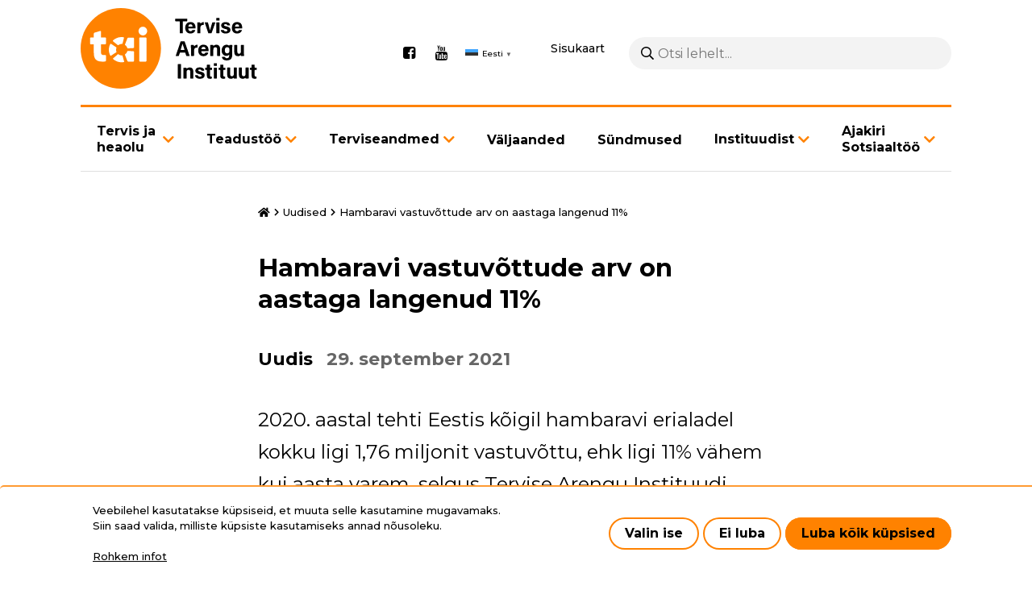

--- FILE ---
content_type: text/html; charset=UTF-8
request_url: https://tai.ee/et/uudised/hambaravi-vastuvottude-arv-aastaga-langenud-11
body_size: 41238
content:
<!DOCTYPE html>
<html lang="et" dir="ltr" prefix="content: http://purl.org/rss/1.0/modules/content/  dc: http://purl.org/dc/terms/  foaf: http://xmlns.com/foaf/0.1/  og: http://ogp.me/ns#  rdfs: http://www.w3.org/2000/01/rdf-schema#  schema: http://schema.org/  sioc: http://rdfs.org/sioc/ns#  sioct: http://rdfs.org/sioc/types#  skos: http://www.w3.org/2004/02/skos/core#  xsd: http://www.w3.org/2001/XMLSchema# ">
  <head>
    <meta charset="utf-8" />
<script async src="https://www.googletagmanager.com/gtag/js?id=G-5SZ2LTG4FZ"></script>
<script>window.dataLayer = window.dataLayer || [];function gtag(){dataLayer.push(arguments)};gtag("js", new Date());gtag("set", "developer_id.dMDhkMT", true);gtag("config", "G-5SZ2LTG4FZ", {"groups":"default","page_placeholder":"PLACEHOLDER_page_location"});</script>
<meta name="description" content="2020. aastal tehti Eestis kõigil hambaravi erialadel kokku ligi 1,76 miljonit vastuvõttu, ehk ligi 11% vähem kui aasta varem, selgus Tervise Arengu Instituudi (TAI) avaldatud statistikast." />
<link rel="canonical" href="https://tai.ee/et/uudised/hambaravi-vastuvottude-arv-aastaga-langenud-11" />
<meta name="Generator" content="Drupal 10 (https://www.drupal.org)" />
<meta name="MobileOptimized" content="width" />
<meta name="HandheldFriendly" content="true" />
<meta name="viewport" content="width=device-width, initial-scale=1.0" />
<link rel="icon" href="/themes/wetheme/favicon.ico" type="image/vnd.microsoft.icon" />
<link rel="alternate" hreflang="et" href="https://tai.ee/et/uudised/hambaravi-vastuvottude-arv-aastaga-langenud-11" />
<script src="/sites/default/files/eu_cookie_compliance/eu_cookie_compliance.script.js?t98z41" defer></script>
<script>window.a2a_config=window.a2a_config||{};a2a_config.callbacks=[];a2a_config.overlays=[];a2a_config.templates={};</script>

    <title>Hambaravi vastuvõttude arv on aastaga langenud 11% | Tervise Arengu Instituut</title>
    <link rel="preconnect" href="https://fonts.gstatic.com">
    <link href="https://fonts.googleapis.com/css2?family=Montserrat:wght@400;500;700&display=swap" rel="stylesheet">
    <link rel="stylesheet" href="https://cdnjs.cloudflare.com/ajax/libs/font-awesome/4.7.0/css/font-awesome.min.css">
    <link rel="apple-touch-icon" sizes="180x180" href="themes/wetheme/images/favicons/apple-touch-icon.png">
    <link rel="icon" type="image/png" sizes="32x32" href="themes/wetheme/images/favicons/favicon-32x32.png">
    <link rel="icon" type="image/png" sizes="16x16" href="themes/wetheme/images/favicons/favicon-16x16.png">
    <link rel="manifest" href="themes/wetheme/images/favicons/site.webmanifest">
    <link rel="mask-icon" href="themes/wetheme/images/favicons/safari-pinned-tab.svg" color="#1f283f">
    <link rel="shortcut icon" href="themes/wetheme/images/favicons/favicon.ico">
    <meta name="msapplication-TileColor" content="#1f283f">
    <meta name="msapplication-config" content="themes/wetheme/images/favicons/browserconfig.xml">
    <meta name="theme-color" content="#1f283f">
    <link rel="stylesheet" media="all" href="/core/misc/components/progress.module.css?t98z41" />
<link rel="stylesheet" media="all" href="/core/misc/components/ajax-progress.module.css?t98z41" />
<link rel="stylesheet" media="all" href="/core/modules/views/css/views.module.css?t98z41" />
<link rel="stylesheet" media="all" href="/modules/contrib/blazy/css/blazy.css?t98z41" />
<link rel="stylesheet" media="all" href="/modules/contrib/eu_cookie_compliance/css/eu_cookie_compliance.bare.css?t98z41" />
<link rel="stylesheet" media="all" href="/modules/contrib/addtoany/css/addtoany.css?t98z41" />
<link rel="stylesheet" media="all" href="/modules/contrib/ckeditor_bootstrap_tabs/css/tabs.css?t98z41" />
<link rel="stylesheet" media="all" href="/modules/contrib/better_exposed_filters/css/better_exposed_filters.css?t98z41" />
<link rel="stylesheet" media="all" href="/themes/contrib/classy/css/components/node.css?t98z41" />
<link rel="stylesheet" media="all" href="/themes/wetheme/assets/%40fortawesome/fontawesome-pro/css/all.css?t98z41" />
<link rel="stylesheet" media="all" href="/themes/wetheme/css/main.css?t98z41" />
<link rel="stylesheet" media="all" href="/themes/wetheme/css/temp-custom.css?t98z41" />
<link rel="stylesheet" media="all" href="/themes/wetheme/css/prevention-activity.css?t98z41" />

    
  </head>
  <body class="path-node page-node-type-article">
    
      <div class="dialog-off-canvas-main-canvas" data-off-canvas-main-canvas>
      <div class="layout">
  <a href="#main" class="u-skip-to-content">Liigu edasi põhisisu juurde</a>
  <header class="layout__header">
    <div class="u-container">
      <div class="layout__header__inner">
        <div class="layout__header__top">
          
  <div id="block-site-branding" class="block block-system block-system-branding-block">
  
    
        <a href="/et" rel="home">
      <img src="/themes/wetheme/logo.svg" alt="Avaleht" fetchpriority="high" />
    </a>
      
</div>
<div id="block-social-media" class="block block-config-pages block-config-pages-block">
  
    
        <ul class="menu field field--name-field-link field--type-link field--label-hidden field__items">
    <li class="menu-item field__item"><a href="https://www.facebook.com/TerviseArenguInstituut" target="_blank">Facebook</a></li><li class="menu-item field__item"><a href="https://www.youtube.com/user/TerviseArenguInst" target="_blank">Youtube</a></li>  </ul>


  </div>
<div id="block-wetheme-gtranslate" class="block block-gtranslate block-gtranslate-block">
  
    
      
<div class="gtranslate_wrapper"></div><script>window.gtranslateSettings = {"switcher_horizontal_position":"left","switcher_vertical_position":"bottom","horizontal_position":"inline","vertical_position":"inline","float_switcher_open_direction":"top","switcher_open_direction":"bottom","default_language":"et","native_language_names":1,"detect_browser_language":0,"add_new_line":1,"select_language_label":"Select Language","flag_size":16,"flag_style":"2d","globe_size":60,"alt_flags":[],"wrapper_selector":".gtranslate_wrapper","url_structure":"none","custom_domains":null,"languages":["en","et"],"custom_css":"","flags_location":"\/modules\/contrib\/gtranslate\/flags\/"}</script><script>(function(){var js = document.createElement('script');js.setAttribute('src', '/modules/contrib/gtranslate/js/popup.js');js.setAttribute('data-gt-orig-url', '/et/uudised/hambaravi-vastuvottude-arv-aastaga-langenud-11');js.setAttribute('data-gt-orig-domain', 'tai.ee');document.body.appendChild(js);})();</script>
  </div>


          <a href="/et/sitemap" class="sitemap" id="sitemap">Sisukaart</a>
          <div class="search-block-form block block-we-search-block" id="block-search">
  
    
      <form class="we-search-block-form" data-drupal-selector="we-search-block-form" action="/et/otsing" method="get" id="we-search-block-form" accept-charset="UTF-8">
  <div class="js-form-item form-item js-form-type-search form-item-keys js-form-item-keys form-no-label">
      <label for="edit-keys" class="visually-hidden">Otsing</label>
        <input title="Sisesta märksõnad, mida soovid otsida." placeholder="Otsi lehelt..." data-drupal-selector="edit-keys" type="search" id="edit-keys" name="keys" value="" size="15" maxlength="128" class="form-search" />

        </div>
<div data-drupal-selector="edit-actions" class="form-actions js-form-wrapper form-wrapper" id="edit-actions"><input data-drupal-selector="edit-submit" type="submit" id="edit-submit" value="Otsing" class="button js-form-submit form-submit" />
</div>

</form>

  </div>

          <button class="layout__menu-toggle" id="menu-mobile-toggle" aria-haspopup="true" aria-controls="menu-mobile" aria-label="Põhinavigatsioon"></button>
        </div>
        <div class="layout__header__bottom">
          
  <nav role="navigation" aria-labelledby="block-menu-main-menu" id="block-menu-main">
            
  <h2 class="visually-hidden" id="block-menu-main-menu">Põhinavigatsioon</h2>
  

        

    <ul class="menu menu-level-0">
                       
      <li class="menu-item menu-item--expanded menu-item--has-children">
        <a href="/et/tervis-ja-heaolu" data-drupal-link-system-path="node/6619">Tervis ja heaolu</a>
                  <button class="button next-link" data-menu-level="1"><i class="fas fa-angle-right"></i></button>
                                  
  
  <div class="menu_link_content menu-link-contentmain view-mode-default menu-dropdown menu-dropdown-0 menu-type-default">
              
      <button class="button back-link" data-menu-level="1">Tagasi</button>
    <ul class="menu menu-level-1">
                       
      <li class="menu-item">
        <a href="/et/tervis-ja-heaolu" data-drupal-link-system-path="node/6619">Tervis ja heaolu</a>
                                  
  
  <div class="menu_link_content menu-link-contentmain view-mode-default menu-dropdown menu-dropdown-1 menu-type-default">
              
      </div>



              </li>
                      
      <li class="menu-item">
        <a href="/et/tervis-ja-heaolu/alkoholi-liigtarvitamise-ennetamine" data-drupal-link-system-path="node/5132">Alkoholi liigtarvitamise ennetamine</a>
                                  
  
  <div class="menu_link_content menu-link-contentmain view-mode-default menu-dropdown menu-dropdown-1 menu-type-default">
              
      </div>



              </li>
                      
      <li class="menu-item">
        <a href="/et/tervis-ja-heaolu/narkootikumide-tarvitamise-ennetamine" data-drupal-link-system-path="node/5134">Narkootikumide tarvitamise ennetamine</a>
                                  
  
  <div class="menu_link_content menu-link-contentmain view-mode-default menu-dropdown menu-dropdown-1 menu-type-default">
              
      </div>



              </li>
                      
      <li class="menu-item">
        <a href="/et/tervis-ja-heaolu/hiv-i-ennetamine" data-drupal-link-system-path="node/5015">HIV-i ennetamine</a>
                                  
  
  <div class="menu_link_content menu-link-contentmain view-mode-default menu-dropdown menu-dropdown-1 menu-type-default">
              
      </div>



              </li>
                      
      <li class="menu-item menu-item--expanded menu-item--has-children">
        <a href="/et/tervis-ja-heaolu/laste-ja-noorte-tervis" data-drupal-link-system-path="node/5135">Laste ja noorte tervis</a>
                  <button class="button next-link" data-menu-level="2"><i class="fas fa-angle-right"></i></button>
                                  
  
  <div class="menu_link_content menu-link-contentmain view-mode-default menu-dropdown menu-dropdown-1 menu-type-default">
              
      <button class="button back-link" data-menu-level="2">Tagasi</button>
    <ul class="menu menu-level-2">
                       
      <li class="menu-item">
        <a href="/et/nuti" data-drupal-link-system-path="node/14467">Nutiseadmete kasutamine</a>
                                  
  
  <div class="menu_link_content menu-link-contentmain view-mode-default menu-dropdown menu-dropdown-2 menu-type-default">
              
      </div>



              </li>
            </ul>



      </div>



              </li>
                      
      <li class="menu-item">
        <a href="/et/tervis-ja-heaolu/ennetuse-teadusnoukogu" data-drupal-link-system-path="node/12376">Ennetuse teadusnõukogu</a>
                                  
  
  <div class="menu_link_content menu-link-contentmain view-mode-default menu-dropdown menu-dropdown-1 menu-type-default">
              
      </div>



              </li>
                      
      <li class="menu-item">
        <a href="/et/tervis-ja-heaolu/tervise-edendamine-paikkonnas" data-drupal-link-system-path="node/5131">Tervise edendamine paikkonnas</a>
                                  
  
  <div class="menu_link_content menu-link-contentmain view-mode-default menu-dropdown menu-dropdown-1 menu-type-default">
              
      </div>



              </li>
                      
      <li class="menu-item">
        <a href="/et/tervis-ja-heaolu/tervise-edendamine-tookohal" data-drupal-link-system-path="node/5130">Tervise edendamine töökohal</a>
                                  
  
  <div class="menu_link_content menu-link-contentmain view-mode-default menu-dropdown menu-dropdown-1 menu-type-default">
              
      </div>



              </li>
                      
      <li class="menu-item menu-item--expanded menu-item--has-children">
        <a href="/et/tervis-ja-heaolu/toitumine" data-drupal-link-system-path="node/5136">Toitumine</a>
                  <button class="button next-link" data-menu-level="2"><i class="fas fa-angle-right"></i></button>
                                  
  
  <div class="menu_link_content menu-link-contentmain view-mode-default menu-dropdown menu-dropdown-1 menu-type-default">
              
      <button class="button back-link" data-menu-level="2">Tagasi</button>
    <ul class="menu menu-level-2">
                       
      <li class="menu-item">
        <a href="/et/tervis-ja-heaolu/toitumine/riiklike-toitumise-liikumise-ja-uneaja-soovituste-raamatu-ekspertarutelu" data-drupal-link-system-path="node/14540">Riiklike toitumise, liikumise ja uneaja soovituste raamatu ekspertarutelu</a>
                                  
  
  <div class="menu_link_content menu-link-contentmain view-mode-default menu-dropdown menu-dropdown-2 menu-type-default">
              
      </div>



              </li>
            </ul>



      </div>



              </li>
                      
      <li class="menu-item">
        <a href="/et/tervis-ja-heaolu/tubakatarvitamise-vahendamine" data-drupal-link-system-path="node/5047">Tubakatarvitamise vähendamine</a>
                                  
  
  <div class="menu_link_content menu-link-contentmain view-mode-default menu-dropdown menu-dropdown-1 menu-type-default">
              
      </div>



              </li>
                      
      <li class="menu-item">
        <a href="/et/tervis-ja-heaolu/terviseturundus" data-drupal-link-system-path="node/5139">Terviseturundus</a>
                                  
  
  <div class="menu_link_content menu-link-contentmain view-mode-default menu-dropdown menu-dropdown-1 menu-type-default">
              
      </div>



              </li>
                      
      <li class="menu-item">
        <a href="/et/tervis-ja-heaolu/vanemlus" data-drupal-link-system-path="node/5153">Vanemlus</a>
                                  
  
  <div class="menu_link_content menu-link-contentmain view-mode-default menu-dropdown menu-dropdown-1 menu-type-default">
              
      </div>



              </li>
                      
      <li class="menu-item">
        <a href="/et/tervis-ja-heaolu/tuberkuloositorje" data-drupal-link-system-path="node/5147">Tuberkuloositõrje</a>
                                  
  
  <div class="menu_link_content menu-link-contentmain view-mode-default menu-dropdown menu-dropdown-1 menu-type-default">
              
      </div>



              </li>
                      
      <li class="menu-item">
        <a href="/et/tervis-ja-heaolu/vahitorje" data-drupal-link-system-path="node/5137">Vähitõrje</a>
                                  
  
  <div class="menu_link_content menu-link-contentmain view-mode-default menu-dropdown menu-dropdown-1 menu-type-default">
              
      </div>



              </li>
                      
      <li class="menu-item">
        <a href="/et/tervis-ja-heaolu/koolitused" data-drupal-link-system-path="node/5016">Koolitused</a>
                                  
  
  <div class="menu_link_content menu-link-contentmain view-mode-default menu-dropdown menu-dropdown-1 menu-type-default">
              
      </div>



              </li>
                      
      <li class="menu-item menu-item--expanded menu-item--has-children">
        <a href="/et/tervis-ja-heaolu/rfk-rakendamine" data-drupal-link-system-path="node/13543">RFK rakendamine</a>
                  <button class="button next-link" data-menu-level="2"><i class="fas fa-angle-right"></i></button>
                                  
  
  <div class="menu_link_content menu-link-contentmain view-mode-default menu-dropdown menu-dropdown-1 menu-type-default">
              
      <button class="button back-link" data-menu-level="2">Tagasi</button>
    <ul class="menu menu-level-2">
                       
      <li class="menu-item">
        <a href="/et/tervis-ja-heaolu/rfk-rakendamine/rfk-taienduskoolitused" data-drupal-link-system-path="node/13750">RFK täienduskoolitused</a>
                                  
  
  <div class="menu_link_content menu-link-contentmain view-mode-default menu-dropdown menu-dropdown-2 menu-type-default">
              
      </div>



              </li>
            </ul>



      </div>



              </li>
            </ul>



      </div>



              </li>
                      
      <li class="menu-item menu-item--expanded menu-item--has-children">
        <a href="/et/teadustoo-ulevaade" data-drupal-link-system-path="node/5030">Teadustöö</a>
                  <button class="button next-link" data-menu-level="1"><i class="fas fa-angle-right"></i></button>
                                  
  
  <div class="menu_link_content menu-link-contentmain view-mode-default menu-dropdown menu-dropdown-0 menu-type-default">
              
      <button class="button back-link" data-menu-level="1">Tagasi</button>
    <ul class="menu menu-level-1">
                       
      <li class="menu-item menu-item--expanded menu-item--has-children">
        <a href="/et/teadustoo-ulevaade" data-drupal-link-system-path="node/5030">Teadustöö ülevaade</a>
                  <button class="button next-link" data-menu-level="2"><i class="fas fa-angle-right"></i></button>
                                  
  
  <div class="menu_link_content menu-link-contentmain view-mode-default menu-dropdown menu-dropdown-1 menu-type-default">
              
      <button class="button back-link" data-menu-level="2">Tagasi</button>
    <ul class="menu menu-level-2">
                       
      <li class="menu-item menu-item--expanded menu-item--has-children">
        <a href="/et/teadustoo/teadustoo-ulevaade/vahiuuringud" data-drupal-link-system-path="node/12518">Vähiuuringud</a>
                  <button class="button next-link" data-menu-level="3"><i class="fas fa-angle-right"></i></button>
                                  
  
  <div class="menu_link_content menu-link-contentmain view-mode-default menu-dropdown menu-dropdown-2 menu-type-default">
              
      <button class="button back-link" data-menu-level="3">Tagasi</button>
    <ul class="menu menu-level-3">
                       
      <li class="menu-item">
        <a href="/et/env" data-drupal-link-system-path="node/13669">Eesnäärmevähi varase avastamise uuring</a>
                                  
  
  <div class="menu_link_content menu-link-contentmain view-mode-default menu-dropdown menu-dropdown-3 menu-type-default">
              
      </div>



              </li>
            </ul>



      </div>



              </li>
                      
      <li class="menu-item menu-item--expanded menu-item--has-children">
        <a href="/et/teadustoo/teadustoo-ulevaade/vaimse-tervise-uuringud" data-drupal-link-system-path="node/12522">Vaimse tervise uuringud</a>
                  <button class="button next-link" data-menu-level="3"><i class="fas fa-angle-right"></i></button>
                                  
  
  <div class="menu_link_content menu-link-contentmain view-mode-default menu-dropdown menu-dropdown-2 menu-type-default">
              
      <button class="button back-link" data-menu-level="3">Tagasi</button>
    <ul class="menu menu-level-3">
                       
      <li class="menu-item">
        <a href="/et/rvtu" data-drupal-link-system-path="node/5024">Eesti rahvastiku vaimse tervise uuring</a>
                                  
  
  <div class="menu_link_content menu-link-contentmain view-mode-default menu-dropdown menu-dropdown-3 menu-type-default">
              
      </div>



              </li>
                      
      <li class="menu-item">
        <a href="/et/teadustoo/teadustoo-ulevaade/vaimse-tervise-uuringud/eesti-psuhhobioloogiline-liikluskaitumise" data-drupal-link-system-path="node/12118">Psühhobioloogiline liikluskäitumise uuring (EPBLU)</a>
                                  
  
  <div class="menu_link_content menu-link-contentmain view-mode-default menu-dropdown menu-dropdown-3 menu-type-default">
              
      </div>



              </li>
                      
      <li class="menu-item">
        <a href="/et/teadustoo/teadustoo-ulevaade/vaimse-tervise-uuringud/laste-vaimse-tervise-uuring-lvtu" data-drupal-link-system-path="node/13605">Laste vaimse tervise uuring (LVTU)</a>
                                  
  
  <div class="menu_link_content menu-link-contentmain view-mode-default menu-dropdown menu-dropdown-3 menu-type-default">
              
      </div>



              </li>
            </ul>



      </div>



              </li>
                      
      <li class="menu-item menu-item--expanded menu-item--has-children">
        <a href="/et/teadustoo/teadustoo-ulevaade/naiste-tervise-uuringud" data-drupal-link-system-path="node/12520">Naiste tervise uuringud</a>
                  <button class="button next-link" data-menu-level="3"><i class="fas fa-angle-right"></i></button>
                                  
  
  <div class="menu_link_content menu-link-contentmain view-mode-default menu-dropdown menu-dropdown-2 menu-type-default">
              
      <button class="button back-link" data-menu-level="3">Tagasi</button>
    <ul class="menu menu-level-3">
                       
      <li class="menu-item">
        <a href="/et/hpv-kodutest-apteegist" data-drupal-link-system-path="node/11976">HPV kodutestide pakkumine apteekides 2026</a>
                                  
  
  <div class="menu_link_content menu-link-contentmain view-mode-default menu-dropdown menu-dropdown-3 menu-type-default">
              
      </div>



              </li>
            </ul>



      </div>



              </li>
                      
      <li class="menu-item menu-item--expanded menu-item--has-children">
        <a href="/et/teadustoo/teadustoo-ulevaade/tervise-ebavordsuse-uuringud" data-drupal-link-system-path="node/12519">Tervise ebavõrdsuse uuringud</a>
                  <button class="button next-link" data-menu-level="3"><i class="fas fa-angle-right"></i></button>
                                  
  
  <div class="menu_link_content menu-link-contentmain view-mode-default menu-dropdown menu-dropdown-2 menu-type-default">
              
      <button class="button back-link" data-menu-level="3">Tagasi</button>
    <ul class="menu menu-level-3">
                       
      <li class="menu-item">
        <a href="/et/teadustoo/teadustoo-ulevaade/tervise-ebavordsuse-uuringud/eesti-taiskasvanud-rahvastiku" data-drupal-link-system-path="node/14485">Eesti täiskasvanud rahvastiku terviseteadlikkuse uuring (HLS24EST)</a>
                                  
  
  <div class="menu_link_content menu-link-contentmain view-mode-default menu-dropdown menu-dropdown-3 menu-type-default">
              
      </div>



              </li>
            </ul>



      </div>



              </li>
                      
      <li class="menu-item">
        <a href="/et/teadustoo/teadustoo-ulevaade/nakkushaiguste-uuringud" data-drupal-link-system-path="node/12523">Nakkushaiguste uuringud</a>
                                  
  
  <div class="menu_link_content menu-link-contentmain view-mode-default menu-dropdown menu-dropdown-2 menu-type-default">
              
      </div>



              </li>
            </ul>



      </div>



              </li>
                      
      <li class="menu-item menu-item--expanded menu-item--has-children">
        <a href="/et/teadustoo/teadustoo-ulevaade/seireuuringud" data-drupal-link-system-path="node/2450">Seireuuringud</a>
                  <button class="button next-link" data-menu-level="2"><i class="fas fa-angle-right"></i></button>
                                  
  
  <div class="menu_link_content menu-link-contentmain view-mode-default menu-dropdown menu-dropdown-1 menu-type-default">
              
      <button class="button back-link" data-menu-level="2">Tagasi</button>
    <ul class="menu menu-level-2">
                       
      <li class="menu-item">
        <a href="/et/tku" data-drupal-link-system-path="node/5029">Täiskasvanud rahvastiku tervisekäitumise uuring (TKU)</a>
                                  
  
  <div class="menu_link_content menu-link-contentmain view-mode-default menu-dropdown menu-dropdown-2 menu-type-default">
              
      </div>



              </li>
                      
      <li class="menu-item menu-item--expanded menu-item--has-children">
        <a href="/et/teadustoo/teadustoo-ulevaade/seireuuringud/eesti-terviseuuring" data-drupal-link-system-path="node/5012">Eesti terviseuuring</a>
                  <button class="button next-link" data-menu-level="3"><i class="fas fa-angle-right"></i></button>
                                  
  
  <div class="menu_link_content menu-link-contentmain view-mode-default menu-dropdown menu-dropdown-2 menu-type-default">
              
      <button class="button back-link" data-menu-level="3">Tagasi</button>
    <ul class="menu menu-level-3">
                       
      <li class="menu-item">
        <a href="/et/teadustoo/teadustoo-ulevaade/seireuuringud/eesti-terviseuuring/eesti-terviseuuring-2025-taiendavate" data-drupal-link-system-path="node/14189">Täiendavate andmete lisamine</a>
                                  
  
  <div class="menu_link_content menu-link-contentmain view-mode-default menu-dropdown menu-dropdown-3 menu-type-default">
              
      </div>



              </li>
            </ul>



      </div>



              </li>
                      
      <li class="menu-item">
        <a href="/et/HBSC" data-drupal-link-system-path="node/5022">Eesti kooliõpilaste tervisekäitumise uuring (HBSC)</a>
                                  
  
  <div class="menu_link_content menu-link-contentmain view-mode-default menu-dropdown menu-dropdown-2 menu-type-default">
              
      </div>



              </li>
                      
      <li class="menu-item">
        <a href="/et/teadustoo/teadustoo-ulevaade/seireuuringud/eesti-taiskasvanud-elanikkonna-seksuaalkaitumine" data-drupal-link-system-path="node/5026">Eesti täiskasvanud elanikkonna seksuaalkäitumine</a>
                                  
  
  <div class="menu_link_content menu-link-contentmain view-mode-default menu-dropdown menu-dropdown-2 menu-type-default">
              
      </div>



              </li>
                      
      <li class="menu-item menu-item--expanded menu-item--has-children">
        <a href="/et/nu2021" data-drupal-link-system-path="node/5019">Eesti noorte seksuaaltervis: teadmised, hoiakud ja käitumine</a>
                  <button class="button next-link" data-menu-level="3"><i class="fas fa-angle-right"></i></button>
                                  
  
  <div class="menu_link_content menu-link-contentmain view-mode-default menu-dropdown menu-dropdown-2 menu-type-default">
              
      <button class="button back-link" data-menu-level="3">Tagasi</button>
    <ul class="menu menu-level-3">
                       
      <li class="menu-item">
        <a href="/et/nu2025" data-drupal-link-system-path="node/14450">Eesti noorte seksuaaltervis: teadmised, hoiakud ja käitumine 2025</a>
                                  
  
  <div class="menu_link_content menu-link-contentmain view-mode-default menu-dropdown menu-dropdown-3 menu-type-default">
              
      </div>



              </li>
            </ul>



      </div>



              </li>
                      
      <li class="menu-item">
        <a href="/et/tuku2023" data-drupal-link-system-path="node/5025">Täiskasvanud rahvastiku uimastite tarvitamise uuring</a>
                                  
  
  <div class="menu_link_content menu-link-contentmain view-mode-default menu-dropdown menu-dropdown-2 menu-type-default">
              
      </div>



              </li>
                      
      <li class="menu-item">
        <a href="/et/teadustoo/teadustoo-ulevaade/seireuuringud/euda-narkootikumide-tarvitamise-euroopa-veebikusitlus" data-drupal-link-system-path="node/5023">EUDA Euroopa narkootikumide tarvitamise veebiküsitlus</a>
                                  
  
  <div class="menu_link_content menu-link-contentmain view-mode-default menu-dropdown menu-dropdown-2 menu-type-default">
              
      </div>



              </li>
                      
      <li class="menu-item">
        <a href="/et/teadustoo/teadustoo-ulevaade/seireuuringud/eesti-koolinoorte-uimastitarvitamise-uuring-espad" data-drupal-link-system-path="node/5020">Eesti koolinoorte uimastitarvitamise uuring (ESPAD)</a>
                                  
  
  <div class="menu_link_content menu-link-contentmain view-mode-default menu-dropdown menu-dropdown-2 menu-type-default">
              
      </div>



              </li>
                      
      <li class="menu-item">
        <a href="/et/teadustoo/teadustoo-ulevaade/seireuuringud/reovee-uuring-narkootiliste-ja-psuhhotroopsete-ainete" data-drupal-link-system-path="node/5017">Reovee uuring narkootiliste ja psühhotroopsete ainete jääkide suhtes</a>
                                  
  
  <div class="menu_link_content menu-link-contentmain view-mode-default menu-dropdown menu-dropdown-2 menu-type-default">
              
      </div>



              </li>
                      
      <li class="menu-item">
        <a href="/et/teadustoo/teadustoo-ulevaade/seireuuringud/elanike-hoiakud-ja-arvamused-alkoholitarvitamisest-ehaat" data-drupal-link-system-path="node/12581">Elanike hoiakud ja arvamused alkoholitarvitamisest (EHAAT)</a>
                                  
  
  <div class="menu_link_content menu-link-contentmain view-mode-default menu-dropdown menu-dropdown-2 menu-type-default">
              
      </div>



              </li>
                      
      <li class="menu-item">
        <a href="/et/teadustoo/teadustoo-ulevaade/seireuuringud/rahvastiku-toitumise-uuring" data-drupal-link-system-path="node/5027">Rahvastiku toitumise uuring</a>
                                  
  
  <div class="menu_link_content menu-link-contentmain view-mode-default menu-dropdown menu-dropdown-2 menu-type-default">
              
      </div>



              </li>
                      
      <li class="menu-item">
        <a href="/et/teadustoo/teadustoo-ulevaade/seireuuringud/eesti-rahvastiku-soola-tarbimise-uuring" data-drupal-link-system-path="node/11831">Eesti rahvastiku soola tarbimise uuring</a>
                                  
  
  <div class="menu_link_content menu-link-contentmain view-mode-default menu-dropdown menu-dropdown-2 menu-type-default">
              
      </div>



              </li>
                      
      <li class="menu-item">
        <a href="/et/teadustoo/teadustoo-ulevaade/seireuuringud/eesti-opilaste-kasvu-uuring-cosi" data-drupal-link-system-path="node/5021">Eesti õpilaste kasvu uuring (COSI)</a>
                                  
  
  <div class="menu_link_content menu-link-contentmain view-mode-default menu-dropdown menu-dropdown-2 menu-type-default">
              
      </div>



              </li>
                      
      <li class="menu-item">
        <a href="/et/teadustoo/teadustoo-ulevaade/seireuuringud/partnerlus-hpv-vastu-perch" data-drupal-link-system-path="node/13286">Partnerlus HPV vastu (PERCH)</a>
                                  
  
  <div class="menu_link_content menu-link-contentmain view-mode-default menu-dropdown menu-dropdown-2 menu-type-default">
              
      </div>



              </li>
                      
      <li class="menu-item">
        <a href="/et/teadustoo/teadustoo-ulevaade/vaimse-tervise-uuringud/objektiivsete-mootmistega-kehalise-aktiivsuse" data-drupal-link-system-path="node/14566">Objektiivsete mõõtmistega kehalise aktiivsuse, une ja vaimse tervise uuring</a>
                                  
  
  <div class="menu_link_content menu-link-contentmain view-mode-default menu-dropdown menu-dropdown-2 menu-type-default">
              
      </div>



              </li>
            </ul>



      </div>



              </li>
                      
      <li class="menu-item">
        <a href="/et/teadustoo/eliktu-artiklid" data-drupal-link-system-path="node/14589">ELIKTU artiklid</a>
                                  
  
  <div class="menu_link_content menu-link-contentmain view-mode-default menu-dropdown menu-dropdown-1 menu-type-default">
              
      </div>



              </li>
                      
      <li class="menu-item">
        <a href="/et/teadustoo/teaduspublikatsioonid" data-drupal-link-system-path="node/13330">Teaduspublikatsioonid</a>
                                  
  
  <div class="menu_link_content menu-link-contentmain view-mode-default menu-dropdown menu-dropdown-1 menu-type-default">
              
      </div>



              </li>
            </ul>



      </div>



              </li>
                      
      <li class="menu-item menu-item--expanded menu-item--has-children">
        <a href="/et/meditsiiniregistrid" data-drupal-link-system-path="node/5034">Terviseandmed</a>
                  <button class="button next-link" data-menu-level="1"><i class="fas fa-angle-right"></i></button>
                                  
  
  <div class="menu_link_content menu-link-contentmain view-mode-default menu-dropdown menu-dropdown-0 menu-type-default">
              
      <button class="button back-link" data-menu-level="1">Tagasi</button>
    <ul class="menu menu-level-1">
                       
      <li class="menu-item menu-item--expanded menu-item--has-children">
        <a href="/et/meditsiiniregistrid" data-drupal-link-system-path="node/5034">Registrid</a>
                  <button class="button next-link" data-menu-level="2"><i class="fas fa-angle-right"></i></button>
                                  
  
  <div class="menu_link_content menu-link-contentmain view-mode-default menu-dropdown menu-dropdown-1 menu-type-default">
              
      <button class="button back-link" data-menu-level="2">Tagasi</button>
    <ul class="menu menu-level-2">
                       
      <li class="menu-item">
        <a href="/et/statistika-ja-registrid/narkomaaniaraviregister" data-drupal-link-system-path="node/5141">Narkomaaniaraviregister</a>
                                  
  
  <div class="menu_link_content menu-link-contentmain view-mode-default menu-dropdown menu-dropdown-2 menu-type-default">
              
      </div>



              </li>
                      
      <li class="menu-item">
        <a href="/et/terviseandmed/registrid/raseduse-infosusteem" data-drupal-link-system-path="node/5142">Raseduse infosüsteem</a>
                                  
  
  <div class="menu_link_content menu-link-contentmain view-mode-default menu-dropdown menu-dropdown-2 menu-type-default">
              
      </div>



              </li>
                      
      <li class="menu-item">
        <a href="/et/terviseandmed/registrid/tuberkuloosiregister" data-drupal-link-system-path="node/5031">Tuberkuloosiregister</a>
                                  
  
  <div class="menu_link_content menu-link-contentmain view-mode-default menu-dropdown menu-dropdown-2 menu-type-default">
              
      </div>



              </li>
                      
      <li class="menu-item">
        <a href="/et/terviseandmed/registrid/vahi-soeluuringute-register" data-drupal-link-system-path="node/5146">Vähi sõeluuringute register</a>
                                  
  
  <div class="menu_link_content menu-link-contentmain view-mode-default menu-dropdown menu-dropdown-2 menu-type-default">
              
      </div>



              </li>
                      
      <li class="menu-item">
        <a href="/et/statistika-ja-registrid/vahiregister" data-drupal-link-system-path="node/5145">Vähiregister</a>
                                  
  
  <div class="menu_link_content menu-link-contentmain view-mode-default menu-dropdown menu-dropdown-2 menu-type-default">
              
      </div>



              </li>
                      
      <li class="menu-item">
        <a href="/et/statistika-ja-registrid/surma-pohjuste-register" data-drupal-link-system-path="node/5144">Surma põhjuste register</a>
                                  
  
  <div class="menu_link_content menu-link-contentmain view-mode-default menu-dropdown menu-dropdown-2 menu-type-default">
              
      </div>



              </li>
            </ul>



      </div>



              </li>
                      
      <li class="menu-item menu-item--expanded menu-item--has-children">
        <a href="/et/terviseandmed/statistika" data-drupal-link-system-path="node/14294">Statistika</a>
                  <button class="button next-link" data-menu-level="2"><i class="fas fa-angle-right"></i></button>
                                  
  
  <div class="menu_link_content menu-link-contentmain view-mode-default menu-dropdown menu-dropdown-1 menu-type-default">
              
      <button class="button back-link" data-menu-level="2">Tagasi</button>
    <ul class="menu menu-level-2">
                       
      <li class="menu-item">
        <a href="/et/terviseandmed/statistika/tervisestatistika-ja-terviseuuringute-andmebaas" data-drupal-link-system-path="node/14296">Tervisestatistika ja terviseuuringute andmebaas</a>
                                  
  
  <div class="menu_link_content menu-link-contentmain view-mode-default menu-dropdown menu-dropdown-2 menu-type-default">
              
      </div>



              </li>
                      
      <li class="menu-item menu-item--expanded menu-item--has-children">
        <a href="/et/terviseandmed/statistika/visualiseeritud-andmed" data-drupal-link-system-path="node/14297">Visualiseeritud andmed</a>
                  <button class="button next-link" data-menu-level="3"><i class="fas fa-angle-right"></i></button>
                                  
  
  <div class="menu_link_content menu-link-contentmain view-mode-default menu-dropdown menu-dropdown-2 menu-type-default">
              
      <button class="button back-link" data-menu-level="3">Tagasi</button>
    <ul class="menu menu-level-3">
                       
      <li class="menu-item">
        <a href="/et/terviseandmed/statistika/visualiseeritud-andmed/aastakeskmine-rahvastiku-koosseis" data-drupal-link-system-path="node/14381">Aastakeskmine rahvastiku koosseis</a>
                                  
  
  <div class="menu_link_content menu-link-contentmain view-mode-default menu-dropdown menu-dropdown-3 menu-type-default">
              
      </div>



              </li>
                      
      <li class="menu-item">
        <a href="/et/terviseandmed/statistika/visualiseeritud-andmed/ambulatoorsed-vastuvotud-ja-koduvisiidid" data-drupal-link-system-path="node/14459">Ambulatoorsed vastuvõtud ja koduvisiidid</a>
                                  
  
  <div class="menu_link_content menu-link-contentmain view-mode-default menu-dropdown menu-dropdown-3 menu-type-default">
              
      </div>



              </li>
                      
      <li class="menu-item">
        <a href="/et/terviseandmed/statistika/visualiseeritud-andmed/diabeedi-esmashaigusjuhud" data-drupal-link-system-path="node/14511">Diabeedi esmashaigusjuhud</a>
                                  
  
  <div class="menu_link_content menu-link-contentmain view-mode-default menu-dropdown menu-dropdown-3 menu-type-default">
              
      </div>



              </li>
                      
      <li class="menu-item">
        <a href="/et/terviseandmed/statistika/visualiseeritud-andmed/rinnapiimaga-toitmine" data-drupal-link-system-path="node/14377">Rinnapiimaga toitmine</a>
                                  
  
  <div class="menu_link_content menu-link-contentmain view-mode-default menu-dropdown menu-dropdown-3 menu-type-default">
              
      </div>



              </li>
                      
      <li class="menu-item">
        <a href="/et/terviseandmed/statistika/visualiseeritud-andmed/suitsiidide-statistika-eestis" data-drupal-link-system-path="node/14484">Suitsiidide statistika Eestis</a>
                                  
  
  <div class="menu_link_content menu-link-contentmain view-mode-default menu-dropdown menu-dropdown-3 menu-type-default">
              
      </div>



              </li>
                      
      <li class="menu-item">
        <a href="/et/terviseandmed/statistika/visualiseeritud-andmed/tervishoiukulud" data-drupal-link-system-path="node/14551">Tervishoiukulud</a>
                                  
  
  <div class="menu_link_content menu-link-contentmain view-mode-default menu-dropdown menu-dropdown-3 menu-type-default">
              
      </div>



              </li>
                      
      <li class="menu-item">
        <a href="/et/terviseandmed/statistika/visualiseeritud-andmed/tervishoiuteenuse-osutajate-majandustegevus" data-drupal-link-system-path="node/14544">Tervishoiuteenuse osutajate majandustegevus</a>
                                  
  
  <div class="menu_link_content menu-link-contentmain view-mode-default menu-dropdown menu-dropdown-3 menu-type-default">
              
      </div>



              </li>
                      
      <li class="menu-item">
        <a href="/et/terviseandmed/statistika/visualiseeritud-andmed/tervishoiutootajate-tootasu" data-drupal-link-system-path="node/14489">Tervishoiutöötajate töötasu</a>
                                  
  
  <div class="menu_link_content menu-link-contentmain view-mode-default menu-dropdown menu-dropdown-3 menu-type-default">
              
      </div>



              </li>
                      
      <li class="menu-item">
        <a href="/et/terviseandmed/statistika/visualiseeritud-andmed/vaimse-tervise-seirelaud" data-drupal-link-system-path="node/14146">Vaimse tervise seirelaud</a>
                                  
  
  <div class="menu_link_content menu-link-contentmain view-mode-default menu-dropdown menu-dropdown-3 menu-type-default">
              
      </div>



              </li>
                      
      <li class="menu-item">
        <a href="/et/terviseandmed/statistika/visualiseeritud-andmed/vigastused" data-drupal-link-system-path="node/14512">Vigastused</a>
                                  
  
  <div class="menu_link_content menu-link-contentmain view-mode-default menu-dropdown menu-dropdown-3 menu-type-default">
              
      </div>



              </li>
                      
      <li class="menu-item">
        <a href="/et/terviseandmed/statistika/visualiseeritud-andmed/soeluuringud" data-drupal-link-system-path="node/14468">Vähi sõeluuringud</a>
                                  
  
  <div class="menu_link_content menu-link-contentmain view-mode-default menu-dropdown menu-dropdown-3 menu-type-default">
              
      </div>



              </li>
                      
      <li class="menu-item">
        <a href="/et/terviseandmed/statistika/visualiseeritud-andmed/age-muokardiinfarkt" data-drupal-link-system-path="node/14548">Äge müokardiinfarkt</a>
                                  
  
  <div class="menu_link_content menu-link-contentmain view-mode-default menu-dropdown menu-dropdown-3 menu-type-default">
              
      </div>



              </li>
            </ul>



      </div>



              </li>
            </ul>



      </div>



              </li>
            </ul>



      </div>



              </li>
                      
      <li class="menu-item">
        <a href="/et/valjaanded" data-drupal-link-system-path="valjaanded">Väljaanded</a>
                                  
  
  <div class="menu_link_content menu-link-contentmain view-mode-default menu-dropdown menu-dropdown-0 menu-type-default">
              
      </div>



              </li>
                      
      <li class="menu-item">
        <a href="/et/koolitused-sundmused" data-drupal-link-system-path="koolitused-sundmused">Sündmused</a>
                                  
  
  <div class="menu_link_content menu-link-contentmain view-mode-default menu-dropdown menu-dropdown-0 menu-type-default">
              
      </div>



              </li>
                      
      <li class="menu-item menu-item--expanded menu-item--has-children">
        <a href="/et/instituudist/instituudist" data-drupal-link-system-path="node/2447">Instituudist</a>
                  <button class="button next-link" data-menu-level="1"><i class="fas fa-angle-right"></i></button>
                                  
  
  <div class="menu_link_content menu-link-contentmain view-mode-default menu-dropdown menu-dropdown-0 menu-type-default">
              
      <button class="button back-link" data-menu-level="1">Tagasi</button>
    <ul class="menu menu-level-1">
                       
      <li class="menu-item menu-item--expanded menu-item--has-children">
        <a href="/et/instituudist/instituudist" data-drupal-link-system-path="node/2447">Instituudist</a>
                  <button class="button next-link" data-menu-level="2"><i class="fas fa-angle-right"></i></button>
                                  
  
  <div class="menu_link_content menu-link-contentmain view-mode-default menu-dropdown menu-dropdown-1 menu-type-default">
              
      <button class="button back-link" data-menu-level="2">Tagasi</button>
    <ul class="menu menu-level-2">
                       
      <li class="menu-item">
        <a href="/et/instituudist/instituudist/struktuur-ja-juhtimine" title="Struktuur ja juhtimine" data-drupal-link-system-path="node/5126">Struktuur ja juhtimine</a>
                                  
  
  <div class="menu_link_content menu-link-contentmain view-mode-default menu-dropdown menu-dropdown-2 menu-type-default">
              
      </div>



              </li>
                      
      <li class="menu-item">
        <a href="/et/instituudist/instituudist/tai-valdkonnad-ja-valdkondade-juhid" data-drupal-link-system-path="node/14069">TAI valdkonnad ja valdkondade juhid</a>
                                  
  
  <div class="menu_link_content menu-link-contentmain view-mode-default menu-dropdown menu-dropdown-2 menu-type-default">
              
      </div>



              </li>
                      
      <li class="menu-item menu-item--expanded menu-item--has-children">
        <a href="/et/instituudist/instituudist/mida-me-teeme" data-drupal-link-system-path="node/5041">Mida me teeme</a>
                  <button class="button next-link" data-menu-level="3"><i class="fas fa-angle-right"></i></button>
                                  
  
  <div class="menu_link_content menu-link-contentmain view-mode-default menu-dropdown menu-dropdown-2 menu-type-default">
              
      <button class="button back-link" data-menu-level="3">Tagasi</button>
    <ul class="menu menu-level-3">
                       
      <li class="menu-item">
        <a href="/et/instituudist/instituudist/mida-me-teeme/tai-arengukava-2025-2028" data-drupal-link-system-path="node/13633">TAI arengukava 2025–2028</a>
                                  
  
  <div class="menu_link_content menu-link-contentmain view-mode-default menu-dropdown menu-dropdown-3 menu-type-default">
              
      </div>



              </li>
            </ul>



      </div>



              </li>
                      
      <li class="menu-item">
        <a href="/et/kontakt" data-drupal-link-system-path="node/1">Kontakt</a>
                                  
  
  <div class="menu_link_content menu-link-contentmain view-mode-default menu-dropdown menu-dropdown-2 menu-type-default">
              
      </div>



              </li>
                      
      <li class="menu-item">
        <a href="/et/instituudist/instituudist/logo" data-drupal-link-system-path="node/5044">Logo</a>
                                  
  
  <div class="menu_link_content menu-link-contentmain view-mode-default menu-dropdown menu-dropdown-2 menu-type-default">
              
      </div>



              </li>
                      
      <li class="menu-item">
        <a href="/et/instituudist/instituudist/tooalasest-rikkumisest-teavitamine" data-drupal-link-system-path="node/13950">Tööalasest rikkumisest teavitamine</a>
                                  
  
  <div class="menu_link_content menu-link-contentmain view-mode-default menu-dropdown menu-dropdown-2 menu-type-default">
              
      </div>



              </li>
                      
      <li class="menu-item">
        <a href="/et/instituudist/instituudist/tegevused-keskkonnajalajalje-vahendamiseks" data-drupal-link-system-path="node/14000">Keskkonnahoid</a>
                                  
  
  <div class="menu_link_content menu-link-contentmain view-mode-default menu-dropdown menu-dropdown-2 menu-type-default">
              
      </div>



              </li>
                      
      <li class="menu-item">
        <a href="/et/instituudist/instituudist/kohtumised-lobistidega" data-drupal-link-system-path="node/14516">Kohtumised lobistidega</a>
                                  
  
  <div class="menu_link_content menu-link-contentmain view-mode-default menu-dropdown menu-dropdown-2 menu-type-default">
              
      </div>



              </li>
            </ul>



      </div>



              </li>
                      
      <li class="menu-item menu-item--expanded menu-item--has-children">
        <a href="/et/instituudist/tootamine-tai-s" data-drupal-link-system-path="node/5042">Töötamine TAI-s</a>
                  <button class="button next-link" data-menu-level="2"><i class="fas fa-angle-right"></i></button>
                                  
  
  <div class="menu_link_content menu-link-contentmain view-mode-default menu-dropdown menu-dropdown-1 menu-type-default">
              
      <button class="button back-link" data-menu-level="2">Tagasi</button>
    <ul class="menu menu-level-2">
                       
      <li class="menu-item">
        <a href="/et/instituudist/tootamine-tai-s/toopakkumised" data-drupal-link-system-path="node/5045">Tööpakkumised</a>
                                  
  
  <div class="menu_link_content menu-link-contentmain view-mode-default menu-dropdown menu-dropdown-2 menu-type-default">
              
      </div>



              </li>
                      
      <li class="menu-item">
        <a href="/et/instituudist/tootamine-tai-s/tule-praktikale" data-drupal-link-system-path="node/5046">Tule praktikale</a>
                                  
  
  <div class="menu_link_content menu-link-contentmain view-mode-default menu-dropdown menu-dropdown-2 menu-type-default">
              
      </div>



              </li>
                      
      <li class="menu-item">
        <a href="/et/instituudist/tootamine-tai-s/personalipoliitika" data-drupal-link-system-path="node/13339">Personalipoliitika</a>
                                  
  
  <div class="menu_link_content menu-link-contentmain view-mode-default menu-dropdown menu-dropdown-2 menu-type-default">
              
      </div>



              </li>
            </ul>



      </div>



              </li>
                      
      <li class="menu-item">
        <a href="/et/instituudist/tai-inimuuringute-eetikakomitee" data-drupal-link-system-path="node/5037">TAI inimuuringute eetikakomitee</a>
                                  
  
  <div class="menu_link_content menu-link-contentmain view-mode-default menu-dropdown menu-dropdown-1 menu-type-default">
              
      </div>



              </li>
                      
      <li class="menu-item menu-item--expanded menu-item--has-children">
        <a href="/et/instituudist/lepingute-uldtingimused" data-drupal-link-system-path="node/5149">Lepingute ja taotlusvoorude tingimused</a>
                  <button class="button next-link" data-menu-level="2"><i class="fas fa-angle-right"></i></button>
                                  
  
  <div class="menu_link_content menu-link-contentmain view-mode-default menu-dropdown menu-dropdown-1 menu-type-default">
              
      <button class="button back-link" data-menu-level="2">Tagasi</button>
    <ul class="menu menu-level-2">
                       
      <li class="menu-item">
        <a href="/et/instituudist/lepingute-uldtingimused" data-drupal-link-system-path="node/5149">Lepingute üldtingimused</a>
                                  
  
  <div class="menu_link_content menu-link-contentmain view-mode-default menu-dropdown menu-dropdown-2 menu-type-default">
              
      </div>



              </li>
            </ul>



      </div>



              </li>
                      
      <li class="menu-item menu-item--expanded menu-item--has-children">
        <a href="/et/instituudist/meditsiiniterminoloogia-kompetentsikeskus" data-drupal-link-system-path="node/5036">Meditsiiniterminoloogia kompetentsikeskus</a>
                  <button class="button next-link" data-menu-level="2"><i class="fas fa-angle-right"></i></button>
                                  
  
  <div class="menu_link_content menu-link-contentmain view-mode-default menu-dropdown menu-dropdown-1 menu-type-default">
              
      <button class="button back-link" data-menu-level="2">Tagasi</button>
    <ul class="menu menu-level-2">
                       
      <li class="menu-item">
        <a href="/et/instituudist/meditsiiniterminoloogia-kompetentsikeskus/terminoloogia-tooruhmad" data-drupal-link-system-path="node/13455">Terminoloogia töörühmad</a>
                                  
  
  <div class="menu_link_content menu-link-contentmain view-mode-default menu-dropdown menu-dropdown-2 menu-type-default">
              
      </div>



              </li>
                      
      <li class="menu-item">
        <a href="/et/instituudist/meditsiiniterminoloogia-kompetentsikeskus/tervishoiu-ja-arstiabi-jarjepidevust" data-drupal-link-system-path="node/13456">Tervishoiu ja arstiabi järjepidevust kirjeldav mõistesüsteem</a>
                                  
  
  <div class="menu_link_content menu-link-contentmain view-mode-default menu-dropdown menu-dropdown-2 menu-type-default">
              
      </div>



              </li>
                      
      <li class="menu-item">
        <a href="/et/instituudist/meditsiiniterminoloogia-kompetentsikeskus/publikatsioonid" data-drupal-link-system-path="node/13457">Publikatsioonid</a>
                                  
  
  <div class="menu_link_content menu-link-contentmain view-mode-default menu-dropdown menu-dropdown-2 menu-type-default">
              
      </div>



              </li>
                      
      <li class="menu-item menu-item--expanded menu-item--has-children">
        <a href="/et/instituudist/meditsiiniterminoloogia-kompetentsikeskus/who-klassifikaatorid" data-drupal-link-system-path="node/13458">WHO klassifikaatorid (RFK ja RHK)</a>
                  <button class="button next-link" data-menu-level="3"><i class="fas fa-angle-right"></i></button>
                                  
  
  <div class="menu_link_content menu-link-contentmain view-mode-default menu-dropdown menu-dropdown-2 menu-type-default">
              
      <button class="button back-link" data-menu-level="3">Tagasi</button>
    <ul class="menu menu-level-3">
                       
      <li class="menu-item">
        <a href="/et/instituudist/meditsiiniterminoloogia-kompetentsikeskus/who-klassifikaatorid/rfk-ehk-rahvusvaheline" data-drupal-link-system-path="node/13459">RFK</a>
                                  
  
  <div class="menu_link_content menu-link-contentmain view-mode-default menu-dropdown menu-dropdown-3 menu-type-default">
              
      </div>



              </li>
                      
      <li class="menu-item">
        <a href="/et/instituudist/meditsiiniterminoloogia-kompetentsikeskus/who-klassifikaatorid-rfk-ja-rhk/rhk-ehk" data-drupal-link-system-path="node/13460">RHK</a>
                                  
  
  <div class="menu_link_content menu-link-contentmain view-mode-default menu-dropdown menu-dropdown-3 menu-type-default">
              
      </div>



              </li>
            </ul>



      </div>



              </li>
                      
      <li class="menu-item menu-item--expanded menu-item--has-children">
        <a href="/et/instituudist/meditsiiniterminoloogia-kompetentsikeskus/keelekasutuse-soovitused" data-drupal-link-system-path="node/13607">Keelekasutuse soovitused</a>
                  <button class="button next-link" data-menu-level="3"><i class="fas fa-angle-right"></i></button>
                                  
  
  <div class="menu_link_content menu-link-contentmain view-mode-default menu-dropdown menu-dropdown-2 menu-type-default">
              
      <button class="button back-link" data-menu-level="3">Tagasi</button>
    <ul class="menu menu-level-3">
                       
      <li class="menu-item">
        <a href="/et/instituudist/meditsiiniterminoloogia-kompetentsikeskus/keelekasutuse-soovitused/uimastipoliitika" data-drupal-link-system-path="node/13608">Uimastipoliitika keelekasutus</a>
                                  
  
  <div class="menu_link_content menu-link-contentmain view-mode-default menu-dropdown menu-dropdown-3 menu-type-default">
              
      </div>



              </li>
            </ul>



      </div>



              </li>
            </ul>



      </div>



              </li>
                      
      <li class="menu-item">
        <a href="https://wd.tai.ee/?page=pub_startup&amp;desktop=10016&amp;tid=-1&amp;u=20101209145958">Dokumendiregister Webdesktop</a>
                                  
  
  <div class="menu_link_content menu-link-contentmain view-mode-default menu-dropdown menu-dropdown-1 menu-type-default">
              
      </div>



              </li>
                      
      <li class="menu-item menu-item--expanded menu-item--has-children">
        <a href="/et/instituudist/isikuandmete-tootlemine-ja-andmekaitse" data-drupal-link-system-path="node/5033">Andmekaitse</a>
                  <button class="button next-link" data-menu-level="2"><i class="fas fa-angle-right"></i></button>
                                  
  
  <div class="menu_link_content menu-link-contentmain view-mode-default menu-dropdown menu-dropdown-1 menu-type-default">
              
      <button class="button back-link" data-menu-level="2">Tagasi</button>
    <ul class="menu menu-level-2">
                       
      <li class="menu-item">
        <a href="/et/kontakt/kontakt/isikuandmete-paring" data-drupal-link-system-path="node/5157">Isikuandmete päring</a>
                                  
  
  <div class="menu_link_content menu-link-contentmain view-mode-default menu-dropdown menu-dropdown-2 menu-type-default">
              
      </div>



              </li>
            </ul>



      </div>



              </li>
                      
      <li class="menu-item">
        <a href="/et/instituudist/riigihanked" data-drupal-link-system-path="node/5043">Riigihanked</a>
                                  
  
  <div class="menu_link_content menu-link-contentmain view-mode-default menu-dropdown menu-dropdown-1 menu-type-default">
              
      </div>



              </li>
                      
      <li class="menu-item menu-item--expanded menu-item--has-children">
        <a href="/et/instituudist/koostoo" data-drupal-link-system-path="node/5038">Koostöö</a>
                  <button class="button next-link" data-menu-level="2"><i class="fas fa-angle-right"></i></button>
                                  
  
  <div class="menu_link_content menu-link-contentmain view-mode-default menu-dropdown menu-dropdown-1 menu-type-default">
              
      <button class="button back-link" data-menu-level="2">Tagasi</button>
    <ul class="menu menu-level-2">
                       
      <li class="menu-item">
        <a href="/et/instituudist/koostoo/terviseriskide-ennetamine-ja-vahendamine" data-drupal-link-system-path="node/14479">Terviseriskide ennetamine ja vähendamine</a>
                                  
  
  <div class="menu_link_content menu-link-contentmain view-mode-default menu-dropdown menu-dropdown-2 menu-type-default">
              
      </div>



              </li>
                      
      <li class="menu-item">
        <a href="/et/instituudist/koostoo/vahiregistrite-andmete-kvaliteedi-ja-ajakohasuse-parandamine-ning-nende" data-drupal-link-system-path="node/14491">Vähiregistrite andmete kvaliteedi ja ajakohasuse parandamine ning nende edastamine Euroopa Vähiteabe Süsteemi (CancerWatch JA)</a>
                                  
  
  <div class="menu_link_content menu-link-contentmain view-mode-default menu-dropdown menu-dropdown-2 menu-type-default">
              
      </div>



              </li>
                      
      <li class="menu-item">
        <a href="/et/instituudist/koostoo/JAEUCanScreen" data-drupal-link-system-path="node/14190">Euroopa riikide ühisprojekt vähi sõeluuringuprogrammide elluviimiseks (JA EUCanScreen)</a>
                                  
  
  <div class="menu_link_content menu-link-contentmain view-mode-default menu-dropdown menu-dropdown-2 menu-type-default">
              
      </div>



              </li>
                      
      <li class="menu-item">
        <a href="/et/instituudist/koostoo/JAPreventNCD" data-drupal-link-system-path="node/13694">Vähi ja muude mittenakkushaiguste ennetamine tervisemõjurite kaudu (JA PreventNCD)</a>
                                  
  
  <div class="menu_link_content menu-link-contentmain view-mode-default menu-dropdown menu-dropdown-2 menu-type-default">
              
      </div>



              </li>
                      
      <li class="menu-item">
        <a href="/et/instituudist/koostoo/communities-care" data-drupal-link-system-path="node/14424">Communities that Care</a>
                                  
  
  <div class="menu_link_content menu-link-contentmain view-mode-default menu-dropdown menu-dropdown-2 menu-type-default">
              
      </div>



              </li>
                      
      <li class="menu-item">
        <a href="/et/instituudist/koostoo/ennetava-ja-turvalise-elukeskkonna-arendamine" data-drupal-link-system-path="node/13782">Ennetava ja turvalise elukeskkonna arendamine</a>
                                  
  
  <div class="menu_link_content menu-link-contentmain view-mode-default menu-dropdown menu-dropdown-2 menu-type-default">
              
      </div>



              </li>
                      
      <li class="menu-item">
        <a href="/et/instituudist/koostoo/hoolekandeasutuste-sisekoolitajate-koolitus-dementsuse-teemal" data-drupal-link-system-path="node/12260">Hoolekandeasutuste sisekoolitajate koolitus dementsuse teemal</a>
                                  
  
  <div class="menu_link_content menu-link-contentmain view-mode-default menu-dropdown menu-dropdown-2 menu-type-default">
              
      </div>



              </li>
                      
      <li class="menu-item">
        <a href="/et/instituudist/koostoo/rahvatervise-valdkonna-voimekuse-ja-kompetentside-suurendamine-kohalikes" data-drupal-link-system-path="node/11540">Rahvatervise valdkonna võimekuse ja kompetentside suurendamine KOV-des</a>
                                  
  
  <div class="menu_link_content menu-link-contentmain view-mode-default menu-dropdown menu-dropdown-2 menu-type-default">
              
      </div>



              </li>
                      
      <li class="menu-item menu-item--expanded menu-item--has-children">
        <a href="/et/instituudist/koostoo/loppenud-koostooprojektid" data-drupal-link-system-path="node/11539">Lõppenud koostööprojektid</a>
                  <button class="button next-link" data-menu-level="3"><i class="fas fa-angle-right"></i></button>
                                  
  
  <div class="menu_link_content menu-link-contentmain view-mode-default menu-dropdown menu-dropdown-2 menu-type-default">
              
      <button class="button back-link" data-menu-level="3">Tagasi</button>
    <ul class="menu menu-level-3">
                       
      <li class="menu-item">
        <a href="/et/instituudist/koostoo/vigastuste-ja-riskikaitumise-ennetamine-pohikooli-iii-astmes-2014-202010321" data-drupal-link-system-path="node/12790">Vigastuste ja riskikäitumise  ennetamine põhikooli III astmes</a>
                                  
  
  <div class="menu_link_content menu-link-contentmain view-mode-default menu-dropdown menu-dropdown-3 menu-type-default">
              
      </div>



              </li>
                      
      <li class="menu-item">
        <a href="/et/instituudist/koostoo/best-remap-joint-action" data-drupal-link-system-path="node/5152">Best-ReMaP Joint Action</a>
                                  
  
  <div class="menu_link_content menu-link-contentmain view-mode-default menu-dropdown menu-dropdown-3 menu-type-default">
              
      </div>



              </li>
                      
      <li class="menu-item">
        <a href="/et/instituudist/koostoo/frontline-politeia" data-drupal-link-system-path="node/12368">Frontline Politeia</a>
                                  
  
  <div class="menu_link_content menu-link-contentmain view-mode-default menu-dropdown menu-dropdown-3 menu-type-default">
              
      </div>



              </li>
                      
      <li class="menu-item">
        <a href="/et/kte" data-drupal-link-system-path="node/11978">Kainem ja tervem Eesti</a>
                                  
  
  <div class="menu_link_content menu-link-contentmain view-mode-default menu-dropdown menu-dropdown-3 menu-type-default">
              
      </div>



              </li>
                      
      <li class="menu-item">
        <a href="/et/instituudist/koostoo/personaalmeditsiini-rakendamine-eestis" data-drupal-link-system-path="node/12221">Personaalmeditsiini rakendamine Eestis</a>
                                  
  
  <div class="menu_link_content menu-link-contentmain view-mode-default menu-dropdown menu-dropdown-3 menu-type-default">
              
      </div>



              </li>
                      
      <li class="menu-item">
        <a href="/et/instituudist/koostoo/euroopa-sotsiaalfondi-react-eu-vahendid-covid-19-mojude-leevendamiseks" data-drupal-link-system-path="node/12270">Euroopa Sotsiaalfondi REACT-EU vahendid COVID-19 mõjude leevendamiseks</a>
                                  
  
  <div class="menu_link_content menu-link-contentmain view-mode-default menu-dropdown menu-dropdown-3 menu-type-default">
              
      </div>



              </li>
                      
      <li class="menu-item">
        <a href="/et/instituudist/koostoo/so-prep" data-drupal-link-system-path="node/11544">SO-PREP</a>
                                  
  
  <div class="menu_link_content menu-link-contentmain view-mode-default menu-dropdown menu-dropdown-3 menu-type-default">
              
      </div>



              </li>
                      
      <li class="menu-item">
        <a href="/et/euspr-konverents-2022" data-drupal-link-system-path="node/11543">Euroopa Ennetusuuringute Ühingu aastakonverents Tallinnas</a>
                                  
  
  <div class="menu_link_content menu-link-contentmain view-mode-default menu-dropdown menu-dropdown-3 menu-type-default">
              
      </div>



              </li>
                      
      <li class="menu-item">
        <a href="/et/instituudist/koostoo/loppenud-koostooprojektid/upc-adapt" data-drupal-link-system-path="node/11542">UPC-Adapt</a>
                                  
  
  <div class="menu_link_content menu-link-contentmain view-mode-default menu-dropdown menu-dropdown-3 menu-type-default">
              
      </div>



              </li>
                      
      <li class="menu-item">
        <a href="/et/instituudist/koostoo/loppenud-koostooprojektid/asap" data-drupal-link-system-path="node/5039">ASAP</a>
                                  
  
  <div class="menu_link_content menu-link-contentmain view-mode-default menu-dropdown menu-dropdown-3 menu-type-default">
              
      </div>



              </li>
                      
      <li class="menu-item">
        <a href="/et/instituudist/koostoo/loppenud-koostooprojektid/janpa" data-drupal-link-system-path="node/11538">JANPA</a>
                                  
  
  <div class="menu_link_content menu-link-contentmain view-mode-default menu-dropdown menu-dropdown-3 menu-type-default">
              
      </div>



              </li>
                      
      <li class="menu-item">
        <a href="https://www.tai.ee/en/node/5156/edit?destination=/en/node/5156">RARHA (Reducing alcohol related harm)</a>
                                  
  
  <div class="menu_link_content menu-link-contentmain view-mode-default menu-dropdown menu-dropdown-3 menu-type-default">
              
      </div>



              </li>
                      
      <li class="menu-item menu-item--collapsed">
        <a href="/et/personaalmeditsiin" data-drupal-link-system-path="node/5138">Personaalmeditsiin</a>
                                  
  
  <div class="menu_link_content menu-link-contentmain view-mode-default menu-dropdown menu-dropdown-3 menu-type-default">
              
      </div>



              </li>
            </ul>



      </div>



              </li>
            </ul>



      </div>



              </li>
            </ul>



      </div>



              </li>
                      
      <li class="menu-item menu-item--expanded menu-item--has-children">
        <a href="/et/sotsiaalt%C3%B6%C3%B6" data-drupal-link-system-path="sotsiaaltoo">Ajakiri Sotsiaaltöö</a>
                  <button class="button next-link" data-menu-level="1"><i class="fas fa-angle-right"></i></button>
                                  
  
  <div class="menu_link_content menu-link-contentmain view-mode-default menu-dropdown menu-dropdown-0 menu-type-default">
              
      <button class="button back-link" data-menu-level="1">Tagasi</button>
    <ul class="menu menu-level-1">
                       
      <li class="menu-item">
        <a href="/et/sotsiaalt%C3%B6%C3%B6" data-drupal-link-system-path="sotsiaaltoo">Sotsiaaltöö artiklid</a>
                                  
  
  <div class="menu_link_content menu-link-contentmain view-mode-default menu-dropdown menu-dropdown-1 menu-type-default">
              
      </div>



              </li>
                      
      <li class="menu-item">
        <a href="/et/ajakiri-sotsiaaltoo/sotsiaaltoo-sundmuste-kalender" data-drupal-link-system-path="node/6818">Sotsiaaltöö sündmuste kalender</a>
                                  
  
  <div class="menu_link_content menu-link-contentmain view-mode-default menu-dropdown menu-dropdown-1 menu-type-default">
              
      </div>



              </li>
                      
      <li class="menu-item">
        <a href="/et/ajakiri-sotsiaaltoo/ajakirja-tutvustus-tellimine-ja-kaastood" data-drupal-link-system-path="node/2446">Ajakirja tutvustus, tellimine ja kaastööd</a>
                                  
  
  <div class="menu_link_content menu-link-contentmain view-mode-default menu-dropdown menu-dropdown-1 menu-type-default">
              
      </div>



              </li>
                      
      <li class="menu-item">
        <a href="https://www.tai.ee/et/valjaanded?type=2369">Ajakirja Sotsiaaltöö numbrid</a>
                                  
  
  <div class="menu_link_content menu-link-contentmain view-mode-default menu-dropdown menu-dropdown-1 menu-type-default">
              
      </div>



              </li>
            </ul>



      </div>



              </li>
            </ul>


  </nav>


        </div>
      </div>
      <div class="layout__mobile-menu" id="menu-mobile" aria-labelledby="menu-mobile-toggle">
        <div class="layout__mobile-menu__header"></div>
      </div>
    </div>
  </header>

  <div class="layout__body">
    <div class="layout__body__inner u-container">
      
      <main class="layout__main">
        
  <div data-drupal-messages-fallback class="hidden"></div><div id="block-breadcrumbs" class="block block-system block-system-breadcrumb-block">
  
    
        <nav class="breadcrumb" role="navigation" aria-labelledby="system-breadcrumb">
    <h2 id="system-breadcrumb" class="visually-hidden">Breadcrumb</h2>
    <ol>
              <li title="Avaleht">
                      <a href="/et">Avaleht</a>
                  </li>
              <li title="Uudised">
                      <a href="/et/uudised">Uudised</a>
                  </li>
              <li title="Hambaravi vastuvõttude arv on aastaga langenud 11%">
                      Hambaravi vastuvõttude arv on aastaga langenud 11%
                  </li>
          </ol>
  </nav>

  </div>
<div id="block-content" class="block block-system block-system-main-block">
  
    
      
<article data-history-node-id="12037" about="/et/uudised/hambaravi-vastuvottude-arv-aastaga-langenud-11" class="node node--type-article node--view-mode-full">

  
  <h1>
<span>Hambaravi vastuvõttude arv on aastaga langenud 11%</span>
</h1>
  

    
  <div class="node__content">
    <div class="node__meta">
        <div class="node__type field field--name-field-type field--type-entity-reference field--label-hidden field__items">
    Uudis  </div>

      <time class="node__date" datetime="2021-09-29">
        29. september 2021
      </time>
    </div>
    <p class="lead">2020. aastal tehti Eestis kõigil hambaravi erialadel kokku ligi 1,76 miljonit vastuvõttu, ehk ligi 11% vähem kui aasta varem, selgus Tervise Arengu Instituudi (TAI) avaldatud statistikast.</p>
      <div class="field field--name-body field--type-text-with-summary field--label-hidden field__items">
    <p><span><span><span>„2020. aasta koroonapandeemia vähendas hambaravi vastuvõttude arvu märgatavalt. Peale 2020. aasta märtsis eriolukorra välja kuulutamist peatati paljudes hambaraviasutustes mõneks ajaks plaaniline töö, tühistati või lükati edasi tavapärased hammaste kontrolli või konsultatsiooni ajad ning suuhügienisti vastuvõtud ja tegeleti mõnda aega peamiselt vaid erakorralist hambaravi vajavate patsientidega. Mõni teenuseosutaja oli suletud mitme kuu vältel,“ selgitas TAI analüütik Gettrin Kivisild.</span></span></span></p>

<p><span><span><span>2020. aastal külastas Eesti elanik hambaravi keskmiselt 1,3 korda. Hammaste ravivisiidid moodustasid kõigist hambaravi vastuvõttudest ligi 81% ning nende arv on võrreldes 2019. aastaga püsinud samal tasemel.</span></span></span></p>

<p><span><span><span>2020. aastal külastas hambaarsti kokku 650&nbsp;170 inimest ning raviti ligi 1,02 miljonit hammast. Võrreldes eelneva aastaga on hambaarsti külastanud inimeste arv vähenenud 7,4% samas kui ravitud hammaste arv on jäänud samale tasemele.</span></span></span></p>

<p><span><span><span>2020. aastal paigaldati 8650 inimesele 14 600 implantaati. Võrreldes eelneva aastaga on implantaate saanud inimeste arv vähenenud 2,4% ning paigaldatud implantaatide arv 3,6%.</span></span></span></p>

<p><span><span><span>Suuhügienisti külastati 2020. aastal 19 267 korda, seda on 33,3% vähem kui eelneval aastal. Laste vastuvõtud moodustasid kõikidest suuhügienistide juurde tehtud vastuvõttudest 9,7%. </span></span></span></p>

<p><span><span><span>Ortodonti külastati 161&nbsp;345 korral. Seejuures on ortodonti külastanud täiskasvanute ja laste (antud juhul 0–14-aastased) osakaal enam-vähem võrdne. Kokku paigaldati 27 569 ortodontilist aparaati – 10% vähem kui eelneval aastal. 74% paigaldatud ortodontilistest aparaatidest olid suust mitte-eemaldatavad.</span></span></span></p>

<p><span><span><span>2020. aastal tehti kokku 289&nbsp;357 hambaraviga seonduvat röntgenuuringut, seda on 9,2% vähem kui eelneval aastal. Röntgenuuringutest 54% moodustasid üksikhammaste röntgenid, 39% panoraamröntgenogrammid, 3% kolju külgülesvõtted ja 4% 3D-uuringud.</span></span></span></p>

<p><span><span><span><img alt="hambaravi 2020" data-entity-type="file" data-entity-uuid="16f4fe37-62e2-41ec-a529-fbad391172cc" src="/sites/default/files/inline-images/hambaarsti%20visiidid%20graafik%202020.png" width="475" height="341" loading="lazy"></span></span></span></p>

<p><span><span><span>Statistikaga saab täpsemalt tutvuda Tervise Arengu Instituudi <a href="https://statistika.tai.ee/pxweb/et/Andmebaas/Andmebaas__03Tervishoiuteenused__01Vastuvotud/AV50.px/">tervisestatistika ja -uuringute andmebaasis</a>.</span></span></span></p>  </div>

  </div>

  <section class="views-element-container block block-views block-views-blockrelated-content-list section section-views-blockrelated-content-list" id="block-views-block-related-content-list">
  
    
      <div>
<div class="view view-related-content view-display-type-block view-id-related_content view-display-id-list js-view-dom-id-4bd43206cbe2d70c7d48d8f94d0fb35183c2e1ed00869be41d587e7d762c76a8">
  
    

  <div class="view__header">
    <h2>Seotud</h2>
    <div class="view__actions">
              <div class="view__filters">
          <form class="views-exposed-form bef-exposed-form" data-bef-auto-submit-full-form="" data-bef-auto-submit="" data-bef-auto-submit-delay="500" data-drupal-selector="views-exposed-form-related-content-list" action="/et/uudised/hambaravi-vastuvottude-arv-aastaga-langenud-11" method="get" id="views-exposed-form-related-content-list" accept-charset="UTF-8">
  <div class="form--inline clearfix">
<fieldset data-drupal-selector="edit-type" id="edit-type--wrapper" class="fieldgroup form-composite js-form-item form-item js-form-wrapper form-wrapper">
      <legend>
    <span class="fieldset-legend"></span>
  </legend>
  <div class="fieldset-wrapper">
                <div id="edit-type"><div class="form-radios">
                  <div class="js-form-item form-item js-form-type-radio form-item-type js-form-item-type">
        <input data-drupal-selector="edit-type-1" type="radio" id="edit-type-1" name="type" value="1" checked="checked" class="form-radio" />

        <label for="edit-type-1" class="option">Kõik</label>
      </div>

                    <div class="js-form-item form-item js-form-type-radio form-item-type js-form-item-type">
        <input data-drupal-selector="edit-type-2" type="radio" id="edit-type-2" name="type" value="2" class="form-radio" />

        <label for="edit-type-2" class="option">Koolitused ja sündmused</label>
      </div>

                    <div class="js-form-item form-item js-form-type-radio form-item-type js-form-item-type">
        <input data-drupal-selector="edit-type-3" type="radio" id="edit-type-3" name="type" value="3" class="form-radio" />

        <label for="edit-type-3" class="option">Väljaanded</label>
      </div>

                    <div class="js-form-item form-item js-form-type-radio form-item-type js-form-item-type">
        <input data-drupal-selector="edit-type-4" type="radio" id="edit-type-4" name="type" value="4" class="form-radio" />

        <label for="edit-type-4" class="option">Uudised</label>
      </div>

      </div>
</div>

          </div>
</fieldset>
<div data-drupal-selector="edit-actions" class="form-actions js-form-wrapper form-wrapper" id="edit-actions"><input data-bef-auto-submit-click="" class="js-hide button js-form-submit form-submit" data-drupal-selector="edit-submit-related-content" type="submit" id="edit-submit-related-content" value="Apply" />
</div>

</div>
</form>

        </div>
            <div class="related__nav"></div>
    </div>
  </div>



  
      <div class="view__content">
          <div class="views-row">
<article data-history-node-id="14563" about="/et/uudised/2024-aastal-registreeris-muokardiinfarktiregister-ligi-100-juhtu-vahem" class="node node--type-article node--view-mode-related">

  
  

    
  <a href="/et/uudised/2024-aastal-registreeris-muokardiinfarktiregister-ligi-100-juhtu-vahem" rel="bookmark">
    <div class="node__meta">
        <div class="node__type field field--name-field-type field--type-entity-reference field--label-hidden field__items">
    Statistika  </div>

      <time class="node__date" datetime="2025-11-27">
        27. november 2025
      </time>
    </div>

	<span style="font-weight: 700;font-size: 1rem;line-height: 1.38889;margin-bottom: 10px;" >
<span>2024. aastal registreeris müokardiinfarktiregister ligi 100 juhtu vähem</span>
</span>

    <div class="node__content">
        <div class="field field--name-body field--type-text-with-summary field--label-hidden field__items">
      2024. aastal registreeris müokardiinfarktiregister ligi 2400 ägeda südamelihase infarkti juhtu, mida on aastaga pea 100 juhtu vähem.

  </div>

    </div>
  </a>

</article>
</div>
    <div class="views-row">
<article data-history-node-id="14558" about="/et/uudised/leibkondade-tervishoiukulude-kasv-aeglustus-2024-aastal" class="node node--type-article node--view-mode-related">

  
  

    
  <a href="/et/uudised/leibkondade-tervishoiukulude-kasv-aeglustus-2024-aastal" rel="bookmark">
    <div class="node__meta">
        <div class="node__type field field--name-field-type field--type-entity-reference field--label-hidden field__items">
    Statistika  </div>

      <time class="node__date" datetime="2025-11-25">
        25. november 2025
      </time>
    </div>

	<span style="font-weight: 700;font-size: 1rem;line-height: 1.38889;margin-bottom: 10px;" >
<span>Leibkondade tervishoiukulude kasv aeglustus 2024. aastal</span>
</span>

    <div class="node__content">
        <div class="field field--name-body field--type-text-with-summary field--label-hidden field__items">
      Tervise Arengu Instituudi (TAI) avaldatud statistika põhjal olid Eesti tervishoiukulud 2024. aastal 3,17 miljardit eurot. Aasta varasemaga võrreldes kasvasid tervishoiukulud 316 miljonit eurot ehk 11%.

  </div>

    </div>
  </a>

</article>
</div>
    <div class="views-row">
<article data-history-node-id="14542" about="/et/uudised/tervishoiuteenuse-osutajate-majandusnaitajaid-mojutas-palgatous" class="node node--type-article node--view-mode-related">

  
  

    
  <a href="/et/uudised/tervishoiuteenuse-osutajate-majandusnaitajaid-mojutas-palgatous" rel="bookmark">
    <div class="node__meta">
        <div class="node__type field field--name-field-type field--type-entity-reference field--label-hidden field__items">
    Statistika  </div>

      <time class="node__date" datetime="2025-11-18">
        18. november 2025
      </time>
    </div>

	<span style="font-weight: 700;font-size: 1rem;line-height: 1.38889;margin-bottom: 10px;" >
<span>Tervishoiuteenuse osutajate majandusnäitajaid mõjutas palgatõus</span>
</span>

    <div class="node__content">
        <div class="field field--name-body field--type-text-with-summary field--label-hidden field__items">
      Tervise Arengu Instituudi avaldatud statistikast selgub, et tervishoiuteenuse osutajate majandusnäitajaid iseloomustas 2024. aastal tööjõukulude kiire kasv, kasumilangus ja põhivara sihtfinantseerimise vähenemine, mis mõjutas investeeringuid põhivarasse.

  </div>

    </div>
  </a>

</article>
</div>
    <div class="views-row">
<article data-history-node-id="14505" about="/et/uudised/eestis-diagnoositi-2023-aastal-rekordiliselt-palju-vahijuhte" class="node node--type-article node--view-mode-related">

  
  

    
  <a href="/et/uudised/eestis-diagnoositi-2023-aastal-rekordiliselt-palju-vahijuhte" rel="bookmark">
    <div class="node__meta">
        <div class="node__type field field--name-field-type field--type-entity-reference field--label-hidden field__items">
    Statistika  </div>

      <time class="node__date" datetime="2025-10-21">
        21. oktoober 2025
      </time>
    </div>

	<span style="font-weight: 700;font-size: 1rem;line-height: 1.38889;margin-bottom: 10px;" >
<span>Eestis diagnoositi 2023. aastal rekordiliselt palju vähijuhte</span>
</span>

    <div class="node__content">
        <div class="field field--name-body field--type-text-with-summary field--label-hidden field__items">
      Tervise Arengu Instituudi (TAI) hallatava vähiregistri andmetel diagnoositi Eestis 2023. aastal 9843 vähi esmasjuhtu, neist meestel 5014 ja naistel 4829. Vähidiagnooside sagenemise põhjuseks on tõenäoliselt nii rahvastiku vananemine, tervishoiusüsteemi taastumine pandeemia mõjudest kui ka sõeluuringutel osalemise kasv.

  </div>

    </div>
  </a>

</article>
</div>
    <div class="views-row">
<article data-history-node-id="14496" about="/et/uudised/kirurgilise-ravi-maht-pusib-eestis-stabiilne-ning-suur-osa-operatsioonidest-tehakse" class="node node--type-article node--view-mode-related">

  
  

    
  <a href="/et/uudised/kirurgilise-ravi-maht-pusib-eestis-stabiilne-ning-suur-osa-operatsioonidest-tehakse" rel="bookmark">
    <div class="node__meta">
        <div class="node__type field field--name-field-type field--type-entity-reference field--label-hidden field__items">
    Statistika  </div>

      <time class="node__date" datetime="2025-10-16">
        16. oktoober 2025
      </time>
    </div>

	<span style="font-weight: 700;font-size: 1rem;line-height: 1.38889;margin-bottom: 10px;" >
<span>Kirurgilise ravi maht püsib Eestis stabiilne ning suur osa operatsioonidest tehakse päevaravis</span>
</span>

    <div class="node__content">
        <div class="field field--name-body field--type-text-with-summary field--label-hidden field__items">
      Eestis püsib kirurgilise ravi maht stabiilne, selgub Tervise Arengu Instituudi (TAI) täna avaldatud statistikast. Andmed näitavad, et tervishoiusüsteem on suutnud hoida kirurgiliste teenuste mahu varasemal tasemel ning jätkuvalt tehakse suur osa operatsioone päevakirurgias.

  </div>

    </div>
  </a>

</article>
</div>
    <div class="views-row">
<article data-history-node-id="14488" about="/et/uudised/tervishoiutootajate-palk-suurenes-0" class="node node--type-article node--view-mode-related">

  
  

    
  <a href="/et/uudised/tervishoiutootajate-palk-suurenes-0" rel="bookmark">
    <div class="node__meta">
        <div class="node__type field field--name-field-type field--type-entity-reference field--label-hidden field__items">
    Statistika  </div>

      <time class="node__date" datetime="2025-10-13">
        13. oktoober 2025
      </time>
    </div>

	<span style="font-weight: 700;font-size: 1rem;line-height: 1.38889;margin-bottom: 10px;" >
<span>Tervishoiutöötajate palk suurenes</span>
</span>

    <div class="node__content">
        <div class="field field--name-body field--type-text-with-summary field--label-hidden field__items">
      Tervishoiutöötajate keskmine palk suurenes 2025. aastal kõikides suuremates ametigruppides, selgus Tervise Arengu Instituudi (TAI) läbi viidud tervishoiutöötajate palgauuringust.

  </div>

    </div>
  </a>

</article>
</div>
    <div class="views-row">
<article data-history-node-id="14482" about="/et/uudised/tai-avaldas-2024-aasta-andmed-uuringute-protseduuride-ja-meditsiiniseadmete-kasutuse-kohta" class="node node--type-article node--view-mode-related">

  
  

    
  <a href="/et/uudised/tai-avaldas-2024-aasta-andmed-uuringute-protseduuride-ja-meditsiiniseadmete-kasutuse-kohta" rel="bookmark">
    <div class="node__meta">
        <div class="node__type field field--name-field-type field--type-entity-reference field--label-hidden field__items">
    Statistika  </div>

      <time class="node__date" datetime="2025-10-08">
        08. oktoober 2025
      </time>
    </div>

	<span style="font-weight: 700;font-size: 1rem;line-height: 1.38889;margin-bottom: 10px;" >
<span>TAI avaldas 2024. aasta andmed uuringute, protseduuride ja meditsiiniseadmete kasutuse kohta</span>
</span>

    <div class="node__content">
        <div class="field field--name-body field--type-text-with-summary field--label-hidden field__items">
      Tervise Arengu Instituut avaldas 2024. aasta andmed uuringute, protseduuride ja meditsiiniseadmete kasutuse kohta. Tervishoiuteenuse osutajatel oli 2024. a kokku 31 kompuutertomograafi, 27 magnetresonants-tomograafi, 239 hemodialüüsiaparaati, 226 narkoosiaparaati ja 522 hingamisaparaati ja nende arv kasvas võrreldes 2023. aastaga vastavalt 1, 1, 9, 8 ja 9 seadme võrra.

  </div>

    </div>
  </a>

</article>
</div>
    <div class="views-row">
<article data-history-node-id="14476" about="/et/uudised/eelmisel-aastal-vahenes-haigla-aktiivravi-vajajate-arv-ning-kasvas-oendusabi-ja-paevaravi" class="node node--type-article node--view-mode-related">

  
  

    
  <a href="/et/uudised/eelmisel-aastal-vahenes-haigla-aktiivravi-vajajate-arv-ning-kasvas-oendusabi-ja-paevaravi" rel="bookmark">
    <div class="node__meta">
        <div class="node__type field field--name-field-type field--type-entity-reference field--label-hidden field__items">
    Statistika  </div>

      <time class="node__date" datetime="2025-10-02">
        02. oktoober 2025
      </time>
    </div>

	<span style="font-weight: 700;font-size: 1rem;line-height: 1.38889;margin-bottom: 10px;" >
<span>Eelmisel aastal vähenes haigla aktiivravi vajajate arv ning kasvas õendusabi ja päevaravi vajavate patsientide arv</span>
</span>

    <div class="node__content">
        <div class="field field--name-body field--type-text-with-summary field--label-hidden field__items">
      Eelmisel aastal hospitaliseeriti ligi 195 500 patsienti, neist üheksa protsenti õendusabisse. Lapsed moodustasid ravitutest üksteist protsenti, näitab Tervise Arengu Instituudi värskelt avaldatud statistika.

  </div>

    </div>
  </a>

</article>
</div>
    <div class="views-row">
<article data-history-node-id="14462" about="/et/uudised/2024-aastal-tehti-147-miljonit-arsti-oe-ja-ammaemanda-vastuvottu-ning-koduvisiiti" class="node node--type-article node--view-mode-related">

  
  

    
  <a href="/et/uudised/2024-aastal-tehti-147-miljonit-arsti-oe-ja-ammaemanda-vastuvottu-ning-koduvisiiti" rel="bookmark">
    <div class="node__meta">
        <div class="node__type field field--name-field-type field--type-entity-reference field--label-hidden field__items">
    Statistika  </div>

      <time class="node__date" datetime="2025-09-25">
        25. september 2025
      </time>
    </div>

	<span style="font-weight: 700;font-size: 1rem;line-height: 1.38889;margin-bottom: 10px;" >
<span>2024. aastal tehti 14,7 miljonit arsti, õe ja ämmaemanda vastuvõttu ning koduvisiiti</span>
</span>

    <div class="node__content">
        <div class="field field--name-body field--type-text-with-summary field--label-hidden field__items">
      Tervise Arengu Instituudi (TAI) täna avaldatud statistika järgi registreeriti 2024. aastal Eestis kokku ligi 12,7 miljonit arsti, õe ja ämmaemanda ambulatoorset vastuvõttu ja koduvisiiti. Lisaks tehti hambaravi erialadel kokku 2,04 miljonit vastuvõttu.

  </div>

    </div>
  </a>

</article>
</div>
    <div class="views-row">
<article data-history-node-id="14379" about="/et/uudised/parast-mitmeaastast-langust-suurenenud-taielikul-rinnapiimatoidul-olnud-imikute-osatahtsus" class="node node--type-article node--view-mode-related">

  
  

    
  <a href="/et/uudised/parast-mitmeaastast-langust-suurenenud-taielikul-rinnapiimatoidul-olnud-imikute-osatahtsus" rel="bookmark">
    <div class="node__meta">
        <div class="node__type field field--name-field-type field--type-entity-reference field--label-hidden field__items">
    Uudis  </div>

      <time class="node__date" datetime="2025-07-31">
        31. juuli 2025
      </time>
    </div>

	<span style="font-weight: 700;font-size: 1rem;line-height: 1.38889;margin-bottom: 10px;" >
<span>Pärast mitmeaastast langust on suurenenud täielikul rinnapiimatoidul olnud imikute osatähtsus</span>
</span>

    <div class="node__content">
        <div class="field field--name-body field--type-text-with-summary field--label-hidden field__items">
      Tervise Arengu Instituudi (TAI) avaldatud statistika järgi suurenes 2024. aastal täielikul rinnapiimatoidul olnud imikute osatähtsus kõikide jälgitavate toitmiskestuste osas.

  </div>

    </div>
  </a>

</article>
</div>
    <div class="views-row">
<article data-history-node-id="14334" about="/et/uudised/eesti-inimesed-kaotavad-uha-rohkem-eluaastaid-ainevahetusega-seotud-haigustele" class="node node--type-article node--view-mode-related">

  
  

    
  <a href="/et/uudised/eesti-inimesed-kaotavad-uha-rohkem-eluaastaid-ainevahetusega-seotud-haigustele" rel="bookmark">
    <div class="node__meta">
        <div class="node__type field field--name-field-type field--type-entity-reference field--label-hidden field__items">
    Uudis  </div>

      <time class="node__date" datetime="2025-06-20">
        20. juuni 2025
      </time>
    </div>

	<span style="font-weight: 700;font-size: 1rem;line-height: 1.38889;margin-bottom: 10px;" >
<span>Eesti inimesed kaotavad üha rohkem eluaastaid ainevahetusega seotud haigustele </span>
</span>

    <div class="node__content">
        <div class="field field--name-body field--type-text-with-summary field--label-hidden field__items">
      Tervise Arengu Instituudi (TAI) avaldatud statistika põhjal kaotas Eesti rahvastik enneaegsete surmade ja haigestumise tõttu 2024. aastal 422 232 eluaastat. Murettekitavalt on tõusuteel närvisüsteemiga ja ainevahetusega seotud haigustega seotud tervisekaotus. Ainevahetusega seotud tervisekaotus kasvas aastaga 5% ja võrreldes 2019. aastaga 50%.

  </div>

    </div>
  </a>

</article>
</div>
    <div class="views-row">
<article data-history-node-id="14333" about="/et/uudised/vanemaealised-kukuvad-jarjest-enam" class="node node--type-article node--view-mode-related">

  
  

    
  <a href="/et/uudised/vanemaealised-kukuvad-jarjest-enam" rel="bookmark">
    <div class="node__meta">
        <div class="node__type field field--name-field-type field--type-entity-reference field--label-hidden field__items">
    Statistika  </div>

      <time class="node__date" datetime="2025-06-19">
        19. juuni 2025
      </time>
    </div>

	<span style="font-weight: 700;font-size: 1rem;line-height: 1.38889;margin-bottom: 10px;" >
<span>Vanemaealised kukuvad järjest enam</span>
</span>

    <div class="node__content">
        <div class="field field--name-body field--type-text-with-summary field--label-hidden field__items">
      2024. aastal oli kokku 173 915 vigastusjuhtu, millest 45% moodustasid naiste ja 55% meeste vigastused. Võrreldes 2023. aastaga lisandus 1769 vigastusjuhtu, millest 92% lisandus naistel, selgub Tervise Arengu Instituudi (TAI) täna avaldatud statistikast.

  </div>

    </div>
  </a>

</article>
</div>
    <div class="views-row">
<article data-history-node-id="14331" about="/et/uudised/psuhhiaatrid-diagnoosisid-psuuhika-ja-kaitumishaireid-2024-aastal-rohkem-kui-aasta-varem" class="node node--type-article node--view-mode-related">

  
  

    
  <a href="/et/uudised/psuhhiaatrid-diagnoosisid-psuuhika-ja-kaitumishaireid-2024-aastal-rohkem-kui-aasta-varem" rel="bookmark">
    <div class="node__meta">
        <div class="node__type field field--name-field-type field--type-entity-reference field--label-hidden field__items">
    Statistika  </div>

      <time class="node__date" datetime="2025-06-17">
        17. juuni 2025
      </time>
    </div>

	<span style="font-weight: 700;font-size: 1rem;line-height: 1.38889;margin-bottom: 10px;" >
<span>Psühhiaatrid diagnoosisid psüühika- ja käitumishäireid 2024. aastal rohkem kui aasta varem</span>
</span>

    <div class="node__content">
        <div class="field field--name-body field--type-text-with-summary field--label-hidden field__items">
      Tervise Arengu Instituudi (TAI) tervisestatistika ja terviseuuringute andmebaasis avaldatud psühhiaatriateenuse statistikast selgub, et 2024. aastal registreerisid psühhiaatrid ambulatoorsetel vastuvõttudel psüühika- ja käitumishäireid 4% rohkem kui 2023. aastal.

  </div>

    </div>
  </a>

</article>
</div>
    <div class="views-row">
<article data-history-node-id="14301" about="/et/uudised/eesti-tervishoiutootajate-arv-kasvas-2024-aastal-3" class="node node--type-article node--view-mode-related">

  
  

    
  <a href="/et/uudised/eesti-tervishoiutootajate-arv-kasvas-2024-aastal-3" rel="bookmark">
    <div class="node__meta">
        <div class="node__type field field--name-field-type field--type-entity-reference field--label-hidden field__items">
    Statistika  </div>

      <time class="node__date" datetime="2025-06-02">
        02. juuni 2025
      </time>
    </div>

	<span style="font-weight: 700;font-size: 1rem;line-height: 1.38889;margin-bottom: 10px;" >
<span>Eesti tervishoiutöötajate arv kasvas 2024. aastal 3%</span>
</span>

    <div class="node__content">
        <div class="field field--name-body field--type-text-with-summary field--label-hidden field__items">
      Tervise Arengu Instituudi (TAI) andmebaasis avaldati Eesti tervishoiutöötajate 2024. aasta andmed. 2024. aasta novembri seisuga oli Eestis kokku 27 806 tervishoiutöötajat ja -spetsialisti, keda on 3% rohkem kui 2023. aastal.

  </div>

    </div>
  </a>

</article>
</div>
    <div class="views-row">
<article data-history-node-id="14298" about="/et/uudised/moodunud-aastal-langes-eestis-sundinud-laste-arv-ning-suri-vahem-inimesi-kui-aasta-varem" class="node node--type-article node--view-mode-related">

  
  

    
  <a href="/et/uudised/moodunud-aastal-langes-eestis-sundinud-laste-arv-ning-suri-vahem-inimesi-kui-aasta-varem" rel="bookmark">
    <div class="node__meta">
        <div class="node__type field field--name-field-type field--type-entity-reference field--label-hidden field__items">
    Uudis  </div>

      <time class="node__date" datetime="2025-05-28">
        28. mai 2025
      </time>
    </div>

	<span style="font-weight: 700;font-size: 1rem;line-height: 1.38889;margin-bottom: 10px;" >
<span>Möödunud aastal langes Eestis sündinud laste arv ning suri vähem inimesi kui aasta varem</span>
</span>

    <div class="node__content">
        <div class="field field--name-body field--type-text-with-summary field--label-hidden field__items">
      Tervise Arengu Instituudi (TAI) raseduse infosüsteemi ja surma põhjuste registri poolt täna avaldatud andmetel sündis Eestis 2024. aastal kokku 9543 last, mis on varasema aastaga võrreldes 1226 lapse võrra vähem ning suri 15530 inimest, mida on 236 võrra vähem kui aasta varem.

  </div>

    </div>
  </a>

</article>
</div>
    <div class="views-row">
<article data-history-node-id="14271" about="/et/uudised/eestis-suveneb-tervise-ebavordsus-mis-peegeldub-ka-vahihaigestumuses" class="node node--type-article node--view-mode-related">

  
  

    
  <a href="/et/uudised/eestis-suveneb-tervise-ebavordsus-mis-peegeldub-ka-vahihaigestumuses" rel="bookmark">
    <div class="node__meta">
        <div class="node__type field field--name-field-type field--type-entity-reference field--label-hidden field__items">
    Uudis  </div>

      <time class="node__date" datetime="2025-05-13">
        13. mai 2025
      </time>
    </div>

	<span style="font-weight: 700;font-size: 1rem;line-height: 1.38889;margin-bottom: 10px;" >
<span>Eestis süveneb tervise ebavõrdsus, mis peegeldub ka vähihaigestumuses  </span>
</span>

    <div class="node__content">
        <div class="field field--name-body field--type-text-with-summary field--label-hidden field__items">
      Tervise Arengu Instituudi (TAI) äsja avaldatud rahvastiku tervise aastaraamatu fookuses on tänavu vähitõrje. Vähk on üks peamisi haiguskoormuse põhjustajaid – Eestis diagnoositakse vähk igal aastal ligi 9000 inimesel. Ligi pooli vähisurmasid saaks ennetada vältides eluviisiga seotud riskitegureid, vaktsineerides vähki põhjustavate viiruste vastu ja rakendades tõhusaid sõeluuringuid.

  </div>

    </div>
  </a>

</article>
</div>
    <div class="views-row">
<article data-history-node-id="14267" about="/et/uudised/kui-palju-eestis-odesid-ja-kui-suur-nende-toode-maht" class="node node--type-article node--view-mode-related">

  
  

    
  <a href="/et/uudised/kui-palju-eestis-odesid-ja-kui-suur-nende-toode-maht" rel="bookmark">
    <div class="node__meta">
        <div class="node__type field field--name-field-type field--type-entity-reference field--label-hidden field__items">
    Statistika  </div>

      <time class="node__date" datetime="2025-05-12">
        12. mai 2025
      </time>
    </div>

	<span style="font-weight: 700;font-size: 1rem;line-height: 1.38889;margin-bottom: 10px;" >
<span>Kui palju on Eestis õdesid ja kui suur on nende tööde maht?</span>
</span>

    <div class="node__content">
        <div class="field field--name-body field--type-text-with-summary field--label-hidden field__items">
      12. mail tähistatakse rahvusvahelist õdede päeva, et pöörata õdedele suuremat tähelepanu ja märgata nende tänuväärset panust meie ühiskonnas.

  </div>

    </div>
  </a>

</article>
</div>
    <div class="views-row">
<article data-history-node-id="14219" about="/et/uudised/erakorralise-meditsiini-vastuvottu-poordumised-jaanud-samale-tasemele-0" class="node node--type-article node--view-mode-related">

  
  

    
  <a href="/et/uudised/erakorralise-meditsiini-vastuvottu-poordumised-jaanud-samale-tasemele-0" rel="bookmark">
    <div class="node__meta">
        <div class="node__type field field--name-field-type field--type-entity-reference field--label-hidden field__items">
    Statistika  </div>

      <time class="node__date" datetime="2025-05-08">
        08. mai 2025
      </time>
    </div>

	<span style="font-weight: 700;font-size: 1rem;line-height: 1.38889;margin-bottom: 10px;" >
<span>Erakorralise meditsiini vastuvõttu pöördumised on jäänud samale tasemele</span>
</span>

    <div class="node__content">
        <div class="field field--name-body field--type-text-with-summary field--label-hidden field__items">
      Haiglate erakorralise meditsiini vastuvõttu pöördus 2024. aastal kokku 507 075 inimest ehk keskmiselt 1386 inimest ööpäevas (aasta varem 1366). Võrreldes eelneva aastaga on erakorralisse vastuvõttu pöördunud inimeste arv jäänud samale tasemele, selgus Tervise Arengu Instituudi (TAI) täna avaldatud andmetest.

  </div>

    </div>
  </a>

</article>
</div>
    <div class="views-row">
<article data-history-node-id="14211" about="/et/uudised/5-mail-tahistatakse-rahvusvahelist-ammaemandate-paeva" class="node node--type-article node--view-mode-related">

  
  

    
  <a href="/et/uudised/5-mail-tahistatakse-rahvusvahelist-ammaemandate-paeva" rel="bookmark">
    <div class="node__meta">
        <div class="node__type field field--name-field-type field--type-entity-reference field--label-hidden field__items">
    Statistika  </div>

      <time class="node__date" datetime="2025-05-05">
        05. mai 2025
      </time>
    </div>

	<span style="font-weight: 700;font-size: 1rem;line-height: 1.38889;margin-bottom: 10px;" >
<span>5. mail tähistatakse rahvusvahelist ämmaemandate päeva</span>
</span>

    <div class="node__content">
        <div class="field field--name-body field--type-text-with-summary field--label-hidden field__items">
      Tänane tähtpäev on pühendatud ämmaemandatele üle maailma, tunnustades nende tähtsust naiste, vastsündinute ja perede tervise eest hoolitsemisel.

  </div>

    </div>
  </a>

</article>
</div>
    <div class="views-row">
<article data-history-node-id="14194" about="/et/uudised/veredoonorite-arv-viimastel-aastatel-langustrendis" class="node node--type-article node--view-mode-related">

  
  

    
  <a href="/et/uudised/veredoonorite-arv-viimastel-aastatel-langustrendis" rel="bookmark">
    <div class="node__meta">
        <div class="node__type field field--name-field-type field--type-entity-reference field--label-hidden field__items">
    Statistika  </div>

      <time class="node__date" datetime="2025-04-24">
        24. aprill 2025
      </time>
    </div>

	<span style="font-weight: 700;font-size: 1rem;line-height: 1.38889;margin-bottom: 10px;" >
<span>Veredoonorite arv on viimastel aastatel langustrendis</span>
</span>

    <div class="node__content">
        <div class="field field--name-body field--type-text-with-summary field--label-hidden field__items">
      2024. aastal loovutas verd 28 059 inimest, seda on varasema aastaga (28 319) võrreldes mõnevõrra vähem, selgus täna avaldatud Tervise Arengu Instituudi (TAI) statistikast. Vereloovutuskordi oli eelmisel aastal kokku 49 910 - see teeb ühe doonori kohta keskmiselt 1,8 vereloovutust, mis on sarnane varasemate aastatega.

  </div>

    </div>
  </a>

</article>
</div>
    <div class="views-row">
<article data-history-node-id="14115" about="/et/uudised/ulemaailmne-rasvumise-paev-probleem-eestis-suur-nii-taiskasvanute-kui-laste-seas" class="node node--type-article node--view-mode-related">

  
  

    
  <a href="/et/uudised/ulemaailmne-rasvumise-paev-probleem-eestis-suur-nii-taiskasvanute-kui-laste-seas" rel="bookmark">
    <div class="node__meta">
        <div class="node__type field field--name-field-type field--type-entity-reference field--label-hidden field__items">
    Statistika  </div>

      <time class="node__date" datetime="2025-03-04">
        04. märts 2025
      </time>
    </div>

	<span style="font-weight: 700;font-size: 1rem;line-height: 1.38889;margin-bottom: 10px;" >
<span>Ülemaailmne rasvumise päev: probleem on Eestis suur nii täiskasvanute kui laste seas</span>
</span>

    <div class="node__content">
        <div class="field field--name-body field--type-text-with-summary field--label-hidden field__items">
      Täna, 4. märtsil, tähistatakse ülemaailmset rasvumise päeva, et pöörata sellele suuremat tähelepanu ning tõsta inimeste teadlikkust sellega kaasnevatest probleemidest. Maailma Terviseorganisatsiooni WHO hinnangul on praeguseks maailmas rohkem ülekaalulisi ja rasvunud kui alakaalus inimesi. Seega võime tõdeda, et probleem on tõesti ülemaailmne.

  </div>

    </div>
  </a>

</article>
</div>
    <div class="views-row">
<article data-history-node-id="14114" about="/et/uudised/tana-tahistatakse-rahvusvahelist-hpv-teadlikkuse-paeva" class="node node--type-article node--view-mode-related">

  
  

    
  <a href="/et/uudised/tana-tahistatakse-rahvusvahelist-hpv-teadlikkuse-paeva" rel="bookmark">
    <div class="node__meta">
        <div class="node__type field field--name-field-type field--type-entity-reference field--label-hidden field__items">
    Uudis  </div>

      <time class="node__date" datetime="2025-03-04">
        04. märts 2025
      </time>
    </div>

	<span style="font-weight: 700;font-size: 1rem;line-height: 1.38889;margin-bottom: 10px;" >
<span>Täna tähistatakse rahvusvahelist HPV teadlikkuse päeva</span>
</span>

    <div class="node__content">
        <div class="field field--name-body field--type-text-with-summary field--label-hidden field__items">
      Inimese papilloomiviiruse (human papillomavirus, HPV) poolt põhjustatud kasvajate tõttu sureb igal aastal maailmas pool miljonit inimest. Kõige sagedamini seostatakse HPV-d emakakaelavähiga naistel, kuid sama viiruse kõrge vähiriskiga tüved põhjustavad lisaks emakakaelavähile ja sellele eelnevatele vähieelsetele seisunditele veel tupe- ja lahklihavähki, pärakuvähki, suu- ja neeluvähki, peenisevähki, teatud HPV tüved tekitavad tüükaid intiimpiirkonnas.

  </div>

    </div>
  </a>

</article>
</div>
    <div class="views-row">
<article data-history-node-id="13958" about="/et/uudised/sudamelihase-infarkti-haigestumine-vahenes" class="node node--type-article node--view-mode-related">

  
  

    
  <a href="/et/uudised/sudamelihase-infarkti-haigestumine-vahenes" rel="bookmark">
    <div class="node__meta">
        <div class="node__type field field--name-field-type field--type-entity-reference field--label-hidden field__items">
    Statistika  </div>

      <time class="node__date" datetime="2024-11-27">
        27. november 2024
      </time>
    </div>

	<span style="font-weight: 700;font-size: 1rem;line-height: 1.38889;margin-bottom: 10px;" >
<span>Südamelihase infarkti haigestumine vähenes</span>
</span>

    <div class="node__content">
        <div class="field field--name-body field--type-text-with-summary field--label-hidden field__items">
      2023. aastal registreeriti müokardiinfarktiregistri andmetel 2487 südamelihase infarkti haigestumist, mis on eelneva aastaga võrreldes 141 võrra vähem. Vähenemine on toimunud enam korduvate infarktide arvelt, aga vara on öelda, kas muutus näitab head haiglajärgset infarktikäsitlust ja jääb püsima.

  </div>

    </div>
  </a>

</article>
</div>
    <div class="views-row">
<article data-history-node-id="13955" about="/et/uudised/avaliku-sektori-tervishoiukulude-kasv-uletas-leibkondade-omaosaluse-kasvu-2023-aastal" class="node node--type-article node--view-mode-related">

  
  

    
  <a href="/et/uudised/avaliku-sektori-tervishoiukulude-kasv-uletas-leibkondade-omaosaluse-kasvu-2023-aastal" rel="bookmark">
    <div class="node__meta">
        <div class="node__type field field--name-field-type field--type-entity-reference field--label-hidden field__items">
    Statistika  </div>

      <time class="node__date" datetime="2024-11-25">
        25. november 2024
      </time>
    </div>

	<span style="font-weight: 700;font-size: 1rem;line-height: 1.38889;margin-bottom: 10px;" >
<span>Avaliku sektori tervishoiukulude kasv ületas leibkondade omaosaluse kasvu 2023. aastal</span>
</span>

    <div class="node__content">
        <div class="field field--name-body field--type-text-with-summary field--label-hidden field__items">
      Tervise Arengu Instituudi (TAI) avaldatud statistika põhjal olid Eesti tervishoiukulud 2023. aastal 2,853 miljardit eurot. Aasta varasemaga võrreldes kulude kasv kiirenes avaliku sektori panuse suurenemisest. Tervishoiukulud olid 13% ehk 325 miljonit eurot suuremad, 2022. aastal oli kasv 7,5% ja 176 miljonit eurot.

  </div>

    </div>
  </a>

</article>
</div>
    <div class="views-row">
<article data-history-node-id="13948" about="/et/uudised/tervishoiuteenuse-osutajate-majandustegevus-oli-2023-aastal-edukas" class="node node--type-article node--view-mode-related">

  
  

    
  <a href="/et/uudised/tervishoiuteenuse-osutajate-majandustegevus-oli-2023-aastal-edukas" rel="bookmark">
    <div class="node__meta">
        <div class="node__type field field--name-field-type field--type-entity-reference field--label-hidden field__items">
    Statistika  </div>

      <time class="node__date" datetime="2024-11-18">
        18. november 2024
      </time>
    </div>

	<span style="font-weight: 700;font-size: 1rem;line-height: 1.38889;margin-bottom: 10px;" >
<span>Tervishoiuteenuse osutajate majandustegevus oli 2023. aastal edukas</span>
</span>

    <div class="node__content">
        <div class="field field--name-body field--type-text-with-summary field--label-hidden field__items">
      Tervise Arengu Instituudi avaldatud statistikast selgub, et tervishoiuteenuse osutajate tulude kiire kasv 2023. aastal tagas suure kasumi. Tervishoiu investeeringud olid ligi neljandiku suuremad kui aasta varem.

  </div>

    </div>
  </a>

</article>
</div>
    <div class="views-row">
<article data-history-node-id="13911" about="/et/uudised/2023-aastal-kasvas-kirurgiliste-protseduuride-hulk" class="node node--type-article node--view-mode-related">

  
  

    
  <a href="/et/uudised/2023-aastal-kasvas-kirurgiliste-protseduuride-hulk" rel="bookmark">
    <div class="node__meta">
        <div class="node__type field field--name-field-type field--type-entity-reference field--label-hidden field__items">
    Statistika  </div>

      <time class="node__date" datetime="2024-10-16">
        16. oktoober 2024
      </time>
    </div>

	<span style="font-weight: 700;font-size: 1rem;line-height: 1.38889;margin-bottom: 10px;" >
<span>2023. aastal kasvas kirurgiliste protseduuride hulk</span>
</span>

    <div class="node__content">
        <div class="field field--name-body field--type-text-with-summary field--label-hidden field__items">
      2023. aastal opereeriti haiglaravis ligikaudu 71 800 ja päevaravis 67 500 patsienti, näitab Tervise Arengu Instituudi täna avaldatud statistika. See tähendab, et 40% haiglaravi (v.a õendusabi) ja kaks kolmandikku päevaravi patsientidest opereeriti.

  </div>

    </div>
  </a>

</article>
</div>
    <div class="views-row">
<article data-history-node-id="13898" about="/et/uudised/tervishoiutootajate-palk-suurenes-oluliselt-kajastades-kollektiivlepingus-kokku-lepitud" class="node node--type-article node--view-mode-related">

  
  

    
  <a href="/et/uudised/tervishoiutootajate-palk-suurenes-oluliselt-kajastades-kollektiivlepingus-kokku-lepitud" rel="bookmark">
    <div class="node__meta">
        <div class="node__type field field--name-field-type field--type-entity-reference field--label-hidden field__items">
    Statistika  </div>

      <time class="node__date" datetime="2024-10-10">
        10. oktoober 2024
      </time>
    </div>

	<span style="font-weight: 700;font-size: 1rem;line-height: 1.38889;margin-bottom: 10px;" >
<span>Tervishoiutöötajate palk suurenes oluliselt, kajastades kollektiivlepingus kokku lepitud töötasu alammäärade tõusu </span>
</span>

    <div class="node__content">
        <div class="field field--name-body field--type-text-with-summary field--label-hidden field__items">
      Tervishoiutöötajate keskmine palk suurenes 2024. aastal kõikides suuremates ametigruppides, selgus Tervise Arengu Instituudi (TAI) läbi viidud tervishoiutöötajate palgauuringust.

  </div>

    </div>
  </a>

</article>
</div>
    <div class="views-row">
<article data-history-node-id="13896" about="/et/uudised/tai-avaldas-2023-aasta-andmed-uuringute-protseduuride-ja-meditsiiniseadmete-kasutuse-kohta" class="node node--type-article node--view-mode-related">

  
  

    
  <a href="/et/uudised/tai-avaldas-2023-aasta-andmed-uuringute-protseduuride-ja-meditsiiniseadmete-kasutuse-kohta" rel="bookmark">
    <div class="node__meta">
        <div class="node__type field field--name-field-type field--type-entity-reference field--label-hidden field__items">
    Statistika  </div>

      <time class="node__date" datetime="2024-10-08">
        08. oktoober 2024
      </time>
    </div>

	<span style="font-weight: 700;font-size: 1rem;line-height: 1.38889;margin-bottom: 10px;" >
<span>TAI avaldas 2023. aasta andmed uuringute, protseduuride ja meditsiiniseadmete kasutuse kohta</span>
</span>

    <div class="node__content">
        <div class="field field--name-body field--type-text-with-summary field--label-hidden field__items">
      Tervise Arengu Instituut avaldas 2023. aasta andmed uuringute, protseduuride ja meditsiiniseadmete kasutuse kohta. Tervishoiuteenuse osutajatel oli 2023. a kokku 30 kompuutertomograafi, 26 magnetresonants-tomograafi, 9 kiiritusraviseadet ja 18 mammograafi ja nende arv kasvas võrreldes 2022. aastaga vastavalt 2, 3, 2, ja 2 seadme võrra.

  </div>

    </div>
  </a>

</article>
</div>
    <div class="views-row">
<article data-history-node-id="13891" about="/et/uudised/2023-aastal-toid-enim-inimesi-haiglasse-vereringeelundite-haigused-ja-kasvajad" class="node node--type-article node--view-mode-related">

  
  

    
  <a href="/et/uudised/2023-aastal-toid-enim-inimesi-haiglasse-vereringeelundite-haigused-ja-kasvajad" rel="bookmark">
    <div class="node__meta">
        <div class="node__type field field--name-field-type field--type-entity-reference field--label-hidden field__items">
    Statistika  </div>

      <time class="node__date" datetime="2024-10-02">
        02. oktoober 2024
      </time>
    </div>

	<span style="font-weight: 700;font-size: 1rem;line-height: 1.38889;margin-bottom: 10px;" >
<span>2023. aastal tõid enim inimesi haiglasse vereringeelundite haigused ja kasvajad</span>
</span>

    <div class="node__content">
        <div class="field field--name-body field--type-text-with-summary field--label-hidden field__items">
      Eelmisel aastal lõpetas haiglaravi ligi 196 500 patsienti, neist üheksa protsenti said õendusabi. Lapsed moodustasid ravitutest üksteist protsenti, näitab Tervise Arengu Instituudi (TAI) värskelt avaldatud statistika.

  </div>

    </div>
  </a>

</article>
</div>
    <div class="views-row">
<article data-history-node-id="13882" about="/et/uudised/mullu-suurenes-vastuvottude-arv-hambaarstidel-ning-vahenes-arstidel-ja-odedel" class="node node--type-article node--view-mode-related">

  
  

    
  <a href="/et/uudised/mullu-suurenes-vastuvottude-arv-hambaarstidel-ning-vahenes-arstidel-ja-odedel" rel="bookmark">
    <div class="node__meta">
        <div class="node__type field field--name-field-type field--type-entity-reference field--label-hidden field__items">
    Statistika  </div>

      <time class="node__date" datetime="2024-09-26">
        26. september 2024
      </time>
    </div>

	<span style="font-weight: 700;font-size: 1rem;line-height: 1.38889;margin-bottom: 10px;" >
<span>Mullu suurenes vastuvõttude arv hambaarstidel ning vähenes arstidel ja õdedel </span>
</span>

    <div class="node__content">
        <div class="field field--name-body field--type-text-with-summary field--label-hidden field__items">
      2023. aastal registreeriti ligi 12,6 miljonit arsti, õe ja ämmaemanda vastuvõttu ja koduvisiiti ning ligi 2,02 miljonit vastuvõttu kõigil hambaravi erialadel kokku, selgus Tervise Arengu Instituudi (TAI) täna avaldatud statistikast.

  </div>

    </div>
  </a>

</article>
</div>
    <div class="views-row">
<article data-history-node-id="13820" about="/et/uudised/vaheneb-ainult-rinnapiimatoidul-olnud-imikute-osakaal" class="node node--type-article node--view-mode-related">

  
  

    
  <a href="/et/uudised/vaheneb-ainult-rinnapiimatoidul-olnud-imikute-osakaal" rel="bookmark">
    <div class="node__meta">
        <div class="node__type field field--name-field-type field--type-entity-reference field--label-hidden field__items">
    Uudis  </div>

      <time class="node__date" datetime="2024-08-01">
        01. august 2024
      </time>
    </div>

	<span style="font-weight: 700;font-size: 1rem;line-height: 1.38889;margin-bottom: 10px;" >
<span>Väheneb ainult rinnapiimatoidul olnud imikute osakaal </span>
</span>

    <div class="node__content">
        <div class="field field--name-body field--type-text-with-summary field--label-hidden field__items">
      Rinnapiimatoidul olnud imikute osatähtsus on püsinud viimastel aastatel samal tasemel, kuid jätkuvalt väheneb ainult rinnapiimatoidul olnud kuni pooleaastaste laste osatähtsus, selgus Tervise Arengu Instituudi (TAI) avaldatud statistikast.

  </div>

    </div>
  </a>

</article>
</div>
    <div class="views-row">
<article data-history-node-id="13817" about="/et/uudised/viljatusravi-tulemusel-sunnib-aastas-kuus-protsenti-lapsi" class="node node--type-article node--view-mode-related">

  
  

    
  <a href="/et/uudised/viljatusravi-tulemusel-sunnib-aastas-kuus-protsenti-lapsi" rel="bookmark">
    <div class="node__meta">
        <div class="node__type field field--name-field-type field--type-entity-reference field--label-hidden field__items">
    Uudis  </div>

      <time class="node__date" datetime="2024-07-25">
        25. juuli 2024
      </time>
    </div>

	<span style="font-weight: 700;font-size: 1rem;line-height: 1.38889;margin-bottom: 10px;" >
<span>Viljatusravi tulemusel sünnib aastas kuus protsenti lapsi</span>
</span>

    <div class="node__content">
        <div class="field field--name-body field--type-text-with-summary field--label-hidden field__items">
      Eesti meditsiinilise sünniregistri andmetel sündis 2023. aastal erinevate viljatusravi meetodite tulemusel 667 last. Kõikidest elussündidest moodustab see veidi üle kuue protsendi, selgus Tervise Arengu Instituudi koondatud statistikast.

  </div>

    </div>
  </a>

</article>
</div>
    <div class="views-row">
<article data-history-node-id="13816" about="/et/uudised/majanduslik-toimetulek-mojutab-inimeste-tervist-ja-tervisekaitumist" class="node node--type-article node--view-mode-related">

  
  

    
  <a href="/et/uudised/majanduslik-toimetulek-mojutab-inimeste-tervist-ja-tervisekaitumist" rel="bookmark">
    <div class="node__meta">
        <div class="node__type field field--name-field-type field--type-entity-reference field--label-hidden field__items">
    Teadusuudis  </div>

      <time class="node__date" datetime="2024-07-24">
        24. juuli 2024
      </time>
    </div>

	<span style="font-weight: 700;font-size: 1rem;line-height: 1.38889;margin-bottom: 10px;" >
<span>Majanduslik toimetulek mõjutab inimeste tervist ja tervisekäitumist </span>
</span>

    <div class="node__content">
        <div class="field field--name-body field--type-text-with-summary field--label-hidden field__items">
      Kuigi eestlaste keskmine oodatav eluiga on kõigi aegade kõrgeim, peavad inimesed suure osa oma elust võitlema mõne haigusega. Ennetatavaid surmasid oli Eestis 2023. aastal ligi 3000 ning suuresti eluviisist tingitud haigused põhjustavad riigile aastas sadadesse miljonitesse ulatuvat kulu. Tervise Arengu Instituut (TAI) avaldas täna rahvastiku tervise aastaraamatu, mis koondab kokku olulisemad rahvastiku tervise ja tervisekäitumise näitajad, võttes erilise tähelepanu alla toitumise.

  </div>

    </div>
  </a>

</article>
</div>
    <div class="views-row">
<article data-history-node-id="13774" about="/et/uudised/tahtliku-enesekahjustamise-tottu-ravi-vajanud-inimeste-arv-kerges-tousutrendis" class="node node--type-article node--promoted node--view-mode-related">

  
  

    
  <a href="/et/uudised/tahtliku-enesekahjustamise-tottu-ravi-vajanud-inimeste-arv-kerges-tousutrendis" rel="bookmark">
    <div class="node__meta">
        <div class="node__type field field--name-field-type field--type-entity-reference field--label-hidden field__items">
    Uudis  </div>

      <time class="node__date" datetime="2024-06-19">
        19. juuni 2024
      </time>
    </div>

	<span style="font-weight: 700;font-size: 1rem;line-height: 1.38889;margin-bottom: 10px;" >
<span>Tahtliku enesekahjustamise tõttu ravi vajanud inimeste arv on kerges tõusutrendis</span>
</span>

    <div class="node__content">
        <div class="field field--name-body field--type-text-with-summary field--label-hidden field__items">
      Tervise Arengu Instituudi (TAI) avaldatud statistika põhjal kaotas 2023. aasta Eesti rahvastik 424 044 eluaastat, mis on umbes 20 000 aasta võrra vähem kui 2021. a, kuid ligi 11 000 võrra rohkem kui aastal 2019. Mehed kaotasid enneaegsete surmade ning haigestumise tõttu 197 688 ja naised 226 355 aastat. Enneaegsete surmade tõttu on kaotatud eluaastate arv nelja aastaga meestel suurenenud kaks ja naistel üks protsenti.

  </div>

    </div>
  </a>

</article>
</div>
    <div class="views-row">
<article data-history-node-id="13771" about="/et/uudised/psuuhika-ja-kaitumishairega-patsiente-oli-2023-aastal-rohkem-kui-aasta-varem" class="node node--type-article node--view-mode-related">

  
  

    
  <a href="/et/uudised/psuuhika-ja-kaitumishairega-patsiente-oli-2023-aastal-rohkem-kui-aasta-varem" rel="bookmark">
    <div class="node__meta">
        <div class="node__type field field--name-field-type field--type-entity-reference field--label-hidden field__items">
    Uudis  </div>

      <time class="node__date" datetime="2024-06-17">
        17. juuni 2024
      </time>
    </div>

	<span style="font-weight: 700;font-size: 1rem;line-height: 1.38889;margin-bottom: 10px;" >
<span>Psüühika- ja käitumishäirega patsiente oli 2023. aastal rohkem kui aasta varem</span>
</span>

    <div class="node__content">
        <div class="field field--name-body field--type-text-with-summary field--label-hidden field__items">
      Tervise Arengu Instituudi (TAI) tervisestatistika ja terviseuuringute andmebaasis avaldatud psühhiaatriateenuse statistikast selgub, et 2023. aastal registreerisid psühhiaatrid ambulatoorsetel vastuvõttudel psüühika- ja käitumishäireid 4% rohkem kui aasta varem.

  </div>

    </div>
  </a>

</article>
</div>
    <div class="views-row">
<article data-history-node-id="13770" about="/et/uudised/veredoonorite-arv-viimastel-aastatel-olnud-langustrendis" class="node node--type-article node--view-mode-related">

  
  

    
  <a href="/et/uudised/veredoonorite-arv-viimastel-aastatel-olnud-langustrendis" rel="bookmark">
    <div class="node__meta">
        <div class="node__type field field--name-field-type field--type-entity-reference field--label-hidden field__items">
    Statistika  </div>

      <time class="node__date" datetime="2024-06-14">
        14. juuni 2024
      </time>
    </div>

	<span style="font-weight: 700;font-size: 1rem;line-height: 1.38889;margin-bottom: 10px;" >
<span>Veredoonorite arv on viimastel aastatel olnud langustrendis</span>
</span>

    <div class="node__content">
        <div class="field field--name-body field--type-text-with-summary field--label-hidden field__items">
      2023. aastal loovutas verd 28 319 inimest, mida on võrreldes varasema aastaga (28 724) mõnevõrra vähem, selgus täna avaldatud Tervise Arengu Instituudi (TAI) statistikast. Vereloovutuskordi oli eelmisel aastal kokku 50 292 - see teeb ühe doonori kohta keskmiselt 1,8 vereloovutust, mis on sarnane varasemate aastatega.

  </div>

    </div>
  </a>

</article>
</div>
    <div class="views-row">
<article data-history-node-id="13755" about="/et/valjaanded/terviseandmete-kasutajate-vajaduste-ja-rahulolu-uuring" class="node node--type-publication node--view-mode-related">

  
  

  <a href="/et/valjaanded/terviseandmete-kasutajate-vajaduste-ja-rahulolu-uuring" rel="bookmark">
      <div class="node__image field field--name-field-file field--type-entity-reference field--label-hidden field__items">
    <div>
  
    <div class="field field--name-thumbnail field--type-image field--label-hidden field__items">
    <div class="field__item">  <img loading="lazy" src="/sites/default/files/styles/publication/public/2024-06/Terviseandmete%20kasutajate%20vajaduste%20ja%20rahulolu%20uuring%202024.pdf-p1.png?itok=_K1jeWGx" alt="Terviseandmete kasutajate vajaduste ja rahulolu uuring 2024.pdf" typeof="foaf:Image" />


</div>  </div>

</div>
  </div>


    <div class="node__meta">
      <p class="node__type"><strong>    Uuring  <span class="year field field--name-field-year field--type-entity-reference field--label-hidden field__items">
    2024  </span>
</strong></p>
    </div>

    <h3>
<span>Terviseandmete kasutajate vajaduste ja rahulolu uuring</span>
</h3>
  </a>

</article>
</div>
    <div class="views-row">
<article data-history-node-id="13742" about="/et/uudised/raseduste-katkestamise-ja-katkemiste-juhtude-arvudes-moodunud-aastal-suuri-muutusi-ei-0" class="node node--type-article node--view-mode-related">

  
  

    
  <a href="/et/uudised/raseduste-katkestamise-ja-katkemiste-juhtude-arvudes-moodunud-aastal-suuri-muutusi-ei-0" rel="bookmark">
    <div class="node__meta">
        <div class="node__type field field--name-field-type field--type-entity-reference field--label-hidden field__items">
    Uudis  </div>

      <time class="node__date" datetime="2024-06-04">
        04. juuni 2024
      </time>
    </div>

	<span style="font-weight: 700;font-size: 1rem;line-height: 1.38889;margin-bottom: 10px;" >
<span>Raseduste katkestamise ja katkemiste juhtude arvudes möödunud aastal suuri muutusi ei esinenud</span>
</span>

    <div class="node__content">
        <div class="field field--name-body field--type-text-with-summary field--label-hidden field__items">
      Tervise Arengu Instituudi täna avaldatud statistikast selgus, et 2023. aastal katkestati Eestis kokku 3398 rasedust, millest 3218 juhul katkestati rasedus naise omal soovil ja 180 korral oli põhjuseks meditsiiniline näidustus.

  </div>

    </div>
  </a>

</article>
</div>
    <div class="views-row">
<article data-history-node-id="13726" about="/et/uudised/uhe-perearsti-ravida-oli-eelmisel-aastal-keskmiselt-17-inimest-rohkem-kui-aasta-varem" class="node node--type-article node--view-mode-related">

  
  

    
  <a href="/et/uudised/uhe-perearsti-ravida-oli-eelmisel-aastal-keskmiselt-17-inimest-rohkem-kui-aasta-varem" rel="bookmark">
    <div class="node__meta">
        <div class="node__type field field--name-field-type field--type-entity-reference field--label-hidden field__items">
    Uudis  </div>

      <time class="node__date" datetime="2024-05-30">
        30. mai 2024
      </time>
    </div>

	<span style="font-weight: 700;font-size: 1rem;line-height: 1.38889;margin-bottom: 10px;" >
<span>Ühe perearsti ravida oli eelmisel aastal keskmiselt 17 inimest rohkem kui aasta varem</span>
</span>

    <div class="node__content">
        <div class="field field--name-body field--type-text-with-summary field--label-hidden field__items">
      Tervise Arengu Instituudi (TAI) andmebaasis avaldatud Eesti tervishoiutöötajate 2023. aasta andmete kohaselt töötas eelmisel aasta novembri seisuga tervishoiutöötajaid ja -spetsialiste Eestis kokku 27 095. Nende arv suurenes võrreldes 2022. aastaga 3%.

  </div>

    </div>
  </a>

</article>
</div>
    <div class="views-row">
<article data-history-node-id="13685" about="/et/uudised/erakorralise-meditsiini-vastuvottu-poordumised-jaanud-samale-tasemele" class="node node--type-article node--view-mode-related">

  
  

    
  <a href="/et/uudised/erakorralise-meditsiini-vastuvottu-poordumised-jaanud-samale-tasemele" rel="bookmark">
    <div class="node__meta">
        <div class="node__type field field--name-field-type field--type-entity-reference field--label-hidden field__items">
    Teadusuudis  </div>

      <time class="node__date" datetime="2024-05-09">
        09. mai 2024
      </time>
    </div>

	<span style="font-weight: 700;font-size: 1rem;line-height: 1.38889;margin-bottom: 10px;" >
<span>Erakorralise meditsiini vastuvõttu pöördumised on jäänud samale tasemele</span>
</span>

    <div class="node__content">
        <div class="field field--name-body field--type-text-with-summary field--label-hidden field__items">
      Haiglate erakorralise meditsiini vastuvõttu pöördus 2023. aastal kokku 498 553 inimest ehk keskmiselt 1366 inimest ööpäevas (aasta varem 1349). Võrreldes eelneva aastaga on erakorralisse vastuvõttu pöördunud inimeste arv jäänud samale tasemele, selgus Tervise Arengu Instituudi (TAI) täna avaldatud andmetest.

  </div>

    </div>
  </a>

</article>
</div>
    <div class="views-row">
<article data-history-node-id="13596" about="/et/uudised/tai-kutsub-osalema-tervisestatistika-kasutajate-ootuste-ja-rahulolu-uuringus" class="node node--type-article node--view-mode-related">

  
  

    
  <a href="/et/uudised/tai-kutsub-osalema-tervisestatistika-kasutajate-ootuste-ja-rahulolu-uuringus" rel="bookmark">
    <div class="node__meta">
        <div class="node__type field field--name-field-type field--type-entity-reference field--label-hidden field__items">
    Uudis  </div>

      <time class="node__date" datetime="2024-04-04">
        04. aprill 2024
      </time>
    </div>

	<span style="font-weight: 700;font-size: 1rem;line-height: 1.38889;margin-bottom: 10px;" >
<span>TAI kutsub osalema tervisestatistika kasutajate ootuste ja rahulolu uuringus</span>
</span>

    <div class="node__content">
        <div class="field field--name-body field--type-text-with-summary field--label-hidden field__items">
      Tervise Arengu Instituudi (TAI) terviseandmete keskus avab tervisestatistika kasutajate vajaduste ja rahulolu uuringu, mille veebiankeedile on vastama oodatud kõik, kes on kasutanud või tunnevad huvi TAI registrite ja uuringuandmete vastu.

  </div>

    </div>
  </a>

</article>
</div>
    <div class="views-row">
<article data-history-node-id="13432" about="/et/uudised/leibkondade-omaosalus-tervishoiukuludes-jatkas-tousu-2022-aastal" class="node node--type-article node--view-mode-related">

  
  

    
  <a href="/et/uudised/leibkondade-omaosalus-tervishoiukuludes-jatkas-tousu-2022-aastal" rel="bookmark">
    <div class="node__meta">
        <div class="node__type field field--name-field-type field--type-entity-reference field--label-hidden field__items">
    Statistika  </div>

      <time class="node__date" datetime="2023-11-23">
        23. november 2023
      </time>
    </div>

	<span style="font-weight: 700;font-size: 1rem;line-height: 1.38889;margin-bottom: 10px;" >
<span>Leibkondade omaosalus tervishoiukuludes jätkas tõusu 2022. aastal</span>
</span>

    <div class="node__content">
        <div class="field field--name-body field--type-text-with-summary field--label-hidden field__items">
      Tervise Arengu Instituudi (TAI) avaldatud statistika põhjal olid Eesti tervishoiukulud 2022. aastal 2,543 miljardit eurot, mis olid eelmise aastaga võrreldes 7,6% ehk 180 miljoni euro võrra suuremad. Leibkondade omaosalus suurenes 11% võrra küündides 23%-ni, kõige enam tõusid kulud hambaravile.

  </div>

    </div>
  </a>

</article>
</div>
    <div class="views-row">
<article data-history-node-id="13418" about="/et/valjaanded/tervishoiutootajate-ja-nende-sissetulekuga-seotud-riikliku-statistika-tegemine-maksu-ja" class="node node--type-publication node--view-mode-related">

  
  

  <a href="/et/valjaanded/tervishoiutootajate-ja-nende-sissetulekuga-seotud-riikliku-statistika-tegemine-maksu-ja" rel="bookmark">
      <div class="node__image field field--name-field-file field--type-entity-reference field--label-hidden field__items">
    <div>
  
    <div class="field field--name-thumbnail field--type-image field--label-hidden field__items">
    <div class="field__item">  <img loading="lazy" src="/sites/default/files/styles/publication/public/2023-11/Tervishoiutootajate_MTA_TAI_analuus.pdf-p1.png?itok=cktGDAqm" alt="Tervishoiutootajate_MTA_TAI_analuus.pdf" typeof="foaf:Image" />


</div>  </div>

</div>
  </div>


    <div class="node__meta">
      <p class="node__type"><strong>    Uuring  <span class="year field field--name-field-year field--type-entity-reference field--label-hidden field__items">
    2023  </span>
</strong></p>
    </div>

    <h3>
<span>Tervishoiutöötajate ja nende sissetulekuga seotud riikliku statistika tegemine Maksu- ja Tolliameti andmete põhjal</span>
</h3>
  </a>

</article>
</div>
    <div class="views-row">
<article data-history-node-id="13371" about="/et/uudised/varsked-andmed-uuringud-protseduurid-ja-meditsiiniseadmete-kasutus-2022-aastal" class="node node--type-article node--view-mode-related">

  
  

    
  <a href="/et/uudised/varsked-andmed-uuringud-protseduurid-ja-meditsiiniseadmete-kasutus-2022-aastal" rel="bookmark">
    <div class="node__meta">
        <div class="node__type field field--name-field-type field--type-entity-reference field--label-hidden field__items">
    Statistika  </div>

      <time class="node__date" datetime="2023-10-11">
        11. oktoober 2023
      </time>
    </div>

	<span style="font-weight: 700;font-size: 1rem;line-height: 1.38889;margin-bottom: 10px;" >
<span>Värsked andmed: uuringud, protseduurid ja meditsiiniseadmete kasutus 2022. aastal</span>
</span>

    <div class="node__content">
        <div class="field field--name-body field--type-text-with-summary field--label-hidden field__items">
      Tervisestatistika ja -uuringute andmebaasis avaldati 2022. aasta diagnostiliste uuringute ning taastusravi- ja hemodialüüsi protseduuride ning kõrgtehnoloogiliste seadmete andmed ning eraldi on radioloogia kokkuvõte ning seadmed välja toodud haiglavõrgu arengukava haiglate (tabelid HH06 ja HH09) järgi. Eelmisel aastal tehtud diagnostiliste...

  </div>

    </div>
  </a>

</article>
</div>
    <div class="views-row">
<article data-history-node-id="13332" about="/et/uudised/eriarsti-ja-oendusabi-osutavate-asutuste-arv-kasvab" class="node node--type-article node--view-mode-related">

  
  

    
  <a href="/et/uudised/eriarsti-ja-oendusabi-osutavate-asutuste-arv-kasvab" rel="bookmark">
    <div class="node__meta">
        <div class="node__type field field--name-field-type field--type-entity-reference field--label-hidden field__items">
    Statistika  </div>

      <time class="node__date" datetime="2023-09-21">
        21. september 2023
      </time>
    </div>

	<span style="font-weight: 700;font-size: 1rem;line-height: 1.38889;margin-bottom: 10px;" >
<span>Eriarsti- ja õendusabi osutavate asutuste arv kasvab</span>
</span>

    <div class="node__content">
        <div class="field field--name-body field--type-text-with-summary field--label-hidden field__items">
      2022. aasta lõpu seisuga tegutses Eestis 1531 tervishoiuteenuse osutajat, neist 48 haiglat, 411 perearstiabi-, 498 hambaravi-, 363 eriarstiabi- ja 211 muud asutust, selgus Tervise Arengu Instituudi (TAI) täna avaldatud statistikast.

  </div>

    </div>
  </a>

</article>
</div>
    <div class="views-row">
<article data-history-node-id="13262" about="/et/uudised/eelmisel-aastal-rinnapiima-toidul-olnud-laste-arv-monevorra-vahenes" class="node node--type-article node--view-mode-related">

  
  

    
  <a href="/et/uudised/eelmisel-aastal-rinnapiima-toidul-olnud-laste-arv-monevorra-vahenes" rel="bookmark">
    <div class="node__meta">
        <div class="node__type field field--name-field-type field--type-entity-reference field--label-hidden field__items">
    Uudis  </div>

      <time class="node__date" datetime="2023-08-01">
        01. august 2023
      </time>
    </div>

	<span style="font-weight: 700;font-size: 1rem;line-height: 1.38889;margin-bottom: 10px;" >
<span>Eelmisel aastal rinnapiima toidul olnud laste arv mõnevõrra vähenes</span>
</span>

    <div class="node__content">
        <div class="field field--name-body field--type-text-with-summary field--label-hidden field__items">
      2022. aastal oli rinnapiimatoidul kolmekuuselt 81,6 protsenti, poole aastaselt 68,5 protsenti ja ühe aasta vanuselt 31 protsenti perearsti ja -õe jälgimisel olevast 13101-st kuni üheaastastest lapsest, selgus täna Tervise Arengu Instituudi (TAI) avaldatud statistikast.

  </div>

    </div>
  </a>

</article>
</div>
    <div class="views-row">
<article data-history-node-id="13261" about="/et/uudised/viljatusravi-tulemusel-sunnib-aastas-ligi-kuus-protsenti-lapsi" class="node node--type-article node--view-mode-related">

  
  

    
  <a href="/et/uudised/viljatusravi-tulemusel-sunnib-aastas-ligi-kuus-protsenti-lapsi" rel="bookmark">
    <div class="node__meta">
        <div class="node__type field field--name-field-type field--type-entity-reference field--label-hidden field__items">
    Statistika  </div>

      <time class="node__date" datetime="2023-07-25">
        25. juuli 2023
      </time>
    </div>

	<span style="font-weight: 700;font-size: 1rem;line-height: 1.38889;margin-bottom: 10px;" >
<span>Viljatusravi tulemusel sünnib aastas ligi kuus protsenti lapsi</span>
</span>

    <div class="node__content">
        <div class="field field--name-body field--type-text-with-summary field--label-hidden field__items">
      Eesti meditsiinilise sünniregistri andmetel sündis 2022. aastal kunstliku viljastamise abiga 680 last. Kõigist elussündidest moodustab see ligi kuus protsenti, selgus Tervise Arengu Instituudi koondatud statistikast.

  </div>

    </div>
  </a>

</article>
</div>
    <div class="views-row">
<article data-history-node-id="13222" about="/et/uudised/vigastusjuhtude-maakondlikest-ulevaadetest-nahtuvad-suured-piirkondlikud-erisused" class="node node--type-article node--view-mode-related">

  
  

    
  <a href="/et/uudised/vigastusjuhtude-maakondlikest-ulevaadetest-nahtuvad-suured-piirkondlikud-erisused" rel="bookmark">
    <div class="node__meta">
        <div class="node__type field field--name-field-type field--type-entity-reference field--label-hidden field__items">
    Uudis  </div>

      <time class="node__date" datetime="2023-06-20">
        20. juuni 2023
      </time>
    </div>

	<span style="font-weight: 700;font-size: 1rem;line-height: 1.38889;margin-bottom: 10px;" >
<span>Vigastusjuhtude maakondlikest ülevaadetest nähtuvad suured piirkondlikud erisused</span>
</span>

    <div class="node__content">
        <div class="field field--name-body field--type-text-with-summary field--label-hidden field__items">
      2021. aastal hukkus vigastuse tõttu 956 inimest, surma põhjuste registri värsketel andmetel 2022. aastal 983. Sealjuures on vigastussuremuses väga suured piirkondlikud erinevused ning vigastussurmad 100 000 elaniku kohta on ajas aeglaselt kasvav trend – üha rohkem on tõsiseid vigastusi, mis lõppevad surmaga. Vigastussurmad on surmapõhjusena neljandal kohal, kuid oma olemuselt on kõik vigastused ennetatavad.

  </div>

    </div>
  </a>

</article>
</div>
    <div class="views-row">
<article data-history-node-id="13217" about="/et/uudised/moodunud-aastal-suurenes-vigastuste-arv-ligilahedale-covid-19-eelsele-ajale" class="node node--type-article node--view-mode-related">

  
  

    
  <a href="/et/uudised/moodunud-aastal-suurenes-vigastuste-arv-ligilahedale-covid-19-eelsele-ajale" rel="bookmark">
    <div class="node__meta">
        <div class="node__type field field--name-field-type field--type-entity-reference field--label-hidden field__items">
    Uudis  </div>

      <time class="node__date" datetime="2023-06-19">
        19. juuni 2023
      </time>
    </div>

	<span style="font-weight: 700;font-size: 1rem;line-height: 1.38889;margin-bottom: 10px;" >
<span>Möödunud aastal suurenes vigastuste arv ligilähedale COVID-19 eelsele ajale </span>
</span>

    <div class="node__content">
        <div class="field field--name-body field--type-text-with-summary field--label-hidden field__items">
      COVID-19 pandeemia mõjul esines 2020. ja 2021. aastal võrreldes 2019. aastaga ligikaudu 13% vähem vigastusjuhte, kuid 2022. aastal vaid 3,5% vähem, selgub Tervise Arengu Instituudi (TAI) täna avaldatud statistikast.

  </div>

    </div>
  </a>

</article>
</div>
    <div class="views-row">
<article data-history-node-id="13206" about="/et/uudised/psuhhiaatrilise-abi-kasv-2022-aastal-oli-moodukas" class="node node--type-article node--view-mode-related">

  
  

    
  <a href="/et/uudised/psuhhiaatrilise-abi-kasv-2022-aastal-oli-moodukas" rel="bookmark">
    <div class="node__meta">
        <div class="node__type field field--name-field-type field--type-entity-reference field--label-hidden field__items">
    Uudis  </div>

      <time class="node__date" datetime="2023-06-15">
        15. juuni 2023
      </time>
    </div>

	<span style="font-weight: 700;font-size: 1rem;line-height: 1.38889;margin-bottom: 10px;" >
<span>Psühhiaatrilise abi kasv 2022. aastal oli mõõdukas</span>
</span>

    <div class="node__content">
        <div class="field field--name-body field--type-text-with-summary field--label-hidden field__items">
      Tervise Arengu Instituudi (TAI) tervisestatistika ja terviseuuringute andmebaasis avaldatud psühhiaatriateenuse statistikast selgub, et 2022. aastal registreerisid psühhiaatrid ambulatoorsetel vastuvõttudel protsendi võrra enam psüühika- ja käitumishäireid kui aasta varem.

  </div>

    </div>
  </a>

</article>
</div>
    <div class="views-row">
<article data-history-node-id="13179" about="/et/uudised/tai-statistika-alkoholist-ja-narkootikumide-uledoosist-pohjustatud-surmajuhtude-arv" class="node node--type-article node--view-mode-related">

  
  

    
  <a href="/et/uudised/tai-statistika-alkoholist-ja-narkootikumide-uledoosist-pohjustatud-surmajuhtude-arv" rel="bookmark">
    <div class="node__meta">
        <div class="node__type field field--name-field-type field--type-entity-reference field--label-hidden field__items">
    Uudis  </div>

      <time class="node__date" datetime="2023-06-07">
        07. juuni 2023
      </time>
    </div>

	<span style="font-weight: 700;font-size: 1rem;line-height: 1.38889;margin-bottom: 10px;" >
<span>TAI statistika: alkoholist ja narkootikumide üledoosist põhjustatud surmajuhtude arv on kasvanud</span>
</span>

    <div class="node__content">
        <div class="field field--name-body field--type-text-with-summary field--label-hidden field__items">
      Tervise Arengu Instituudi (TAI) surma põhjuste registri poolt avaldatud andmetel oli Eestis eelmisel aastal 17157 surmajuhtu, mida on 1196 juhu võrra vähem kui aasta varem, kuid 1472 rohkem kui 2020. aastal.

  </div>

    </div>
  </a>

</article>
</div>
    <div class="views-row">
<article data-history-node-id="13176" about="/et/uudised/kui-palju-eestis-tervishoiutootajaid-0" class="node node--type-article node--view-mode-related">

  
  

    
  <a href="/et/uudised/kui-palju-eestis-tervishoiutootajaid-0" rel="bookmark">
    <div class="node__meta">
        <div class="node__type field field--name-field-type field--type-entity-reference field--label-hidden field__items">
    Uudis  </div>

      <time class="node__date" datetime="2023-06-06">
        06. juuni 2023
      </time>
    </div>

	<span style="font-weight: 700;font-size: 1rem;line-height: 1.38889;margin-bottom: 10px;" >
<span>Kui palju on Eestis tervishoiutöötajaid?</span>
</span>

    <div class="node__content">
        <div class="field field--name-body field--type-text-with-summary field--label-hidden field__items">
      Tervise Arengu Instituudi (TAI) andmebaasis avaldati Eesti tervishoiutöötajate 2022. aasta andmed. Tervishoiutöötajaid ja -spetsialiste oli 2022. a novembri seisuga Eestis kokku 26302, nende arv suurenes võrreldes 2021. aastaga 4,5%.

  </div>

    </div>
  </a>

</article>
</div>
    <div class="views-row">
<article data-history-node-id="13164" about="/et/uudised/moodunud-aasta-paistis-silma-selle-sajandi-koige-vaiksema-sundide-ja-sunnitajate-arvu" class="node node--type-article node--view-mode-related">

  
  

    
  <a href="/et/uudised/moodunud-aasta-paistis-silma-selle-sajandi-koige-vaiksema-sundide-ja-sunnitajate-arvu" rel="bookmark">
    <div class="node__meta">
        <div class="node__type field field--name-field-type field--type-entity-reference field--label-hidden field__items">
    Uudis  </div>

      <time class="node__date" datetime="2023-05-31">
        31. mai 2023
      </time>
    </div>

	<span style="font-weight: 700;font-size: 1rem;line-height: 1.38889;margin-bottom: 10px;" >
<span>Möödunud aasta paistis silma selle sajandi kõige väiksema sündide ja sünnitajate arvu poolest</span>
</span>

    <div class="node__content">
        <div class="field field--name-body field--type-text-with-summary field--label-hidden field__items">
      2022. aastal sündis Eestis kokku 11 571 last, mis on varasema aastaga võrreldes 1575 lapse võrra vähem, selgub Raseduse infosüsteemi avaldatud andmetest. Erinevus Statistikaameti avaldatud andmetega tuleneb sellest, et sünniregister kogub kõigi Eestis sündinud laste andmeid, olenemata ema elukohariigist, kuid ei kogu Eesti emade välisriigis sündinud laste andmeid.

  </div>

    </div>
  </a>

</article>
</div>
    <div class="views-row">
<article data-history-node-id="13125" about="/et/valjaanded/tervishoiuteenuse-osutajate-investeeringud-pohivarasse-aastatel-2004-2021" class="node node--type-publication node--view-mode-related">

  
  

  <a href="/et/valjaanded/tervishoiuteenuse-osutajate-investeeringud-pohivarasse-aastatel-2004-2021" rel="bookmark">
      <div class="node__image field field--name-field-file field--type-entity-reference field--label-hidden field__items">
    <div>
  
    <div class="field field--name-thumbnail field--type-image field--label-hidden field__items">
    <div class="field__item">  <img loading="lazy" src="/sites/default/files/styles/publication/public/2023-05/Tervishoiuteenuste-investeeringud.pdf-p1.png?itok=JxMk5D6Z" alt="Tervishoiuteenuste-investeeringud.pdf" typeof="foaf:Image" />


</div>  </div>

</div>
  </div>


    <div class="node__meta">
      <p class="node__type"><strong>    Infomaterjal  <span class="year field field--name-field-year field--type-entity-reference field--label-hidden field__items">
    2023  </span>
</strong></p>
    </div>

    <h3>
<span>Tervishoiuteenuse osutajate investeeringud põhivarasse aastatel 2004–2021</span>
</h3>
  </a>

</article>
</div>
    <div class="views-row">
<article data-history-node-id="13113" about="/et/uudised/erakorralise-meditsiini-vastuvottu-poordumised-joudnud-koroonapandeemia-eelse-tasemeni" class="node node--type-article node--view-mode-related">

  
  

    
  <a href="/et/uudised/erakorralise-meditsiini-vastuvottu-poordumised-joudnud-koroonapandeemia-eelse-tasemeni" rel="bookmark">
    <div class="node__meta">
        <div class="node__type field field--name-field-type field--type-entity-reference field--label-hidden field__items">
    Uudis  </div>

      <time class="node__date" datetime="2023-05-11">
        11. mai 2023
      </time>
    </div>

	<span style="font-weight: 700;font-size: 1rem;line-height: 1.38889;margin-bottom: 10px;" >
<span>Erakorralise meditsiini vastuvõttu pöördumised on jõudnud koroonapandeemia eelse tasemeni</span>
</span>

    <div class="node__content">
        <div class="field field--name-body field--type-text-with-summary field--label-hidden field__items">
      Haiglate erakorralise meditsiini vastuvõttu pöördus 2022. aastal kokku 492 300 inimest ehk keskmiselt 1349 inimest ööpäevas (aasta varem 1202). Võrreldes eelneva aastaga on erakorralisse vastuvõttu pöördunud inimeste arv kasvanud 12 protsenti, selgus Tervise Arengu Instituudi (TAI) täna avaldatud andmetest.

  </div>

    </div>
  </a>

</article>
</div>
    <div class="views-row">
<article data-history-node-id="13079" about="/et/uudised/eelmisel-aastal-aeglustus-veredoonorite-arvu-vahenemine" class="node node--type-article node--view-mode-related">

  
  

    
  <a href="/et/uudised/eelmisel-aastal-aeglustus-veredoonorite-arvu-vahenemine" rel="bookmark">
    <div class="node__meta">
        <div class="node__type field field--name-field-type field--type-entity-reference field--label-hidden field__items">
    Uudis  </div>

      <time class="node__date" datetime="2023-04-25">
        25. aprill 2023
      </time>
    </div>

	<span style="font-weight: 700;font-size: 1rem;line-height: 1.38889;margin-bottom: 10px;" >
<span>Eelmisel aastal aeglustus veredoonorite arvu vähenemine </span>
</span>

    <div class="node__content">
        <div class="field field--name-body field--type-text-with-summary field--label-hidden field__items">
      2022. aastal loovutas verd 28 724 inimest, mis on varasema aastaga (28 859) võrreldes peaaegu sama, selgus täna avaldatud Tervise Arengu Instituudi (TAI) statistikast.

  </div>

    </div>
  </a>

</article>
</div>
    <div class="views-row">
<article data-history-node-id="13078" about="/et/uudised/eestis-tervishoiuteenuseid-vajanud-valismaalaste-arv-kasvas-koroonapandeemia-eelsest" class="node node--type-article node--view-mode-related">

  
  

    
  <a href="/et/uudised/eestis-tervishoiuteenuseid-vajanud-valismaalaste-arv-kasvas-koroonapandeemia-eelsest" rel="bookmark">
    <div class="node__meta">
        <div class="node__type field field--name-field-type field--type-entity-reference field--label-hidden field__items">
    Uudis  </div>

      <time class="node__date" datetime="2023-04-22">
        22. aprill 2023
      </time>
    </div>

	<span style="font-weight: 700;font-size: 1rem;line-height: 1.38889;margin-bottom: 10px;" >
<span>Eestis tervishoiuteenuseid vajanud välismaalaste arv kasvas koroonapandeemia eelsest tasemest kõrgemale </span>
</span>

    <div class="node__content">
        <div class="field field--name-body field--type-text-with-summary field--label-hidden field__items">
      Kui ajutiselt Euroopa riikides olnud Eesti ravikindlustatutele vajaminev tervishoiuteenuste kasutamine vähenes, siis ajutiselt Eestis olnud Euroopa regioonist pärit meditsiinilist abi saanute hulk kasvas oluliselt. Nii on Euroopas ravil olnud eestimaalasi 2022. aastal 8% võrra vähem võrreldes 2021. aastaga ning vastupidi Euroopa patsiente oli Eestis ravil 85% rohkem.

  </div>

    </div>
  </a>

</article>
</div>
    <div class="views-row">
<article data-history-node-id="13076" about="/et/uudised/tai-iga-neljas-taiskasvanu-tunneb-tavaparasest-suuremat-stressi" class="node node--type-article node--view-mode-related">

  
  

    
  <a href="/et/uudised/tai-iga-neljas-taiskasvanu-tunneb-tavaparasest-suuremat-stressi" rel="bookmark">
    <div class="node__meta">
        <div class="node__type field field--name-field-type field--type-entity-reference field--label-hidden field__items">
    Uudis  </div>

      <time class="node__date" datetime="2023-04-21">
        21. aprill 2023
      </time>
    </div>

	<span style="font-weight: 700;font-size: 1rem;line-height: 1.38889;margin-bottom: 10px;" >
<span>TAI: iga neljas täiskasvanu tunneb tavapärasest suuremat stressi</span>
</span>

    <div class="node__content">
        <div class="field field--name-body field--type-text-with-summary field--label-hidden field__items">
      Tervise Arengu Instituudi (TAI) avaldatud 2022. aasta Eesti täiskasvanud rahvastiku tervisekäitumise küsitlusuuringu andmetest selgub, et vaimse tervise probleemid on kahe aasta jooksul muutunud sagedasemaks: hinnanguliselt iga neljas 16–64-aastane tunneb tavapärasest suuremat stressi või depressiivsust ning iga seitsmes kasutab antidepressante või rahusteid.

  </div>

    </div>
  </a>

</article>
</div>
    <div class="views-row">
<article data-history-node-id="12878" about="/et/uudised/eestis-viimase-kumne-aasta-jooksul-ravikindlustatute-osatahtsus-kasvanud-7-protsendipunkti" class="node node--type-article node--view-mode-related">

  
  

    
  <a href="/et/uudised/eestis-viimase-kumne-aasta-jooksul-ravikindlustatute-osatahtsus-kasvanud-7-protsendipunkti" rel="bookmark">
    <div class="node__meta">
        <div class="node__type field field--name-field-type field--type-entity-reference field--label-hidden field__items">
    Uudis  </div>

      <time class="node__date" datetime="2023-02-17">
        17. veebruar 2023
      </time>
    </div>

	<span style="font-weight: 700;font-size: 1rem;line-height: 1.38889;margin-bottom: 10px;" >
<span>Eestis on viimase kümne aasta jooksul ravikindlustatute osatähtsus kasvanud 7 protsendipunkti võrra</span>
</span>

    <div class="node__content">
        <div class="field field--name-body field--type-text-with-summary field--label-hidden field__items">
      2022. aastal moodustasid ravikindlustatud isikud Eesti elanikest 95,3% (mehed 94,3% ja naised 96,2%).

  </div>

    </div>
  </a>

</article>
</div>
    <div class="views-row">
<article data-history-node-id="12757" about="/et/valjaanded/koduvigastused-2016-2021" class="node node--type-publication node--view-mode-related">

  
  

  <a href="/et/valjaanded/koduvigastused-2016-2021" rel="bookmark">
      <div class="node__image field field--name-field-file field--type-entity-reference field--label-hidden field__items">
    <div>
  
    <div class="field field--name-thumbnail field--type-image field--label-hidden field__items">
    <div class="field__item">  <img loading="lazy" src="/sites/default/files/styles/publication/public/2022-12/Koduvigastused_2016_2021.pdf-p1.png?itok=_ooCRa5T" alt="Koduvigastused 2016-2021" typeof="foaf:Image" />


</div>  </div>

</div>
  </div>


    <div class="node__meta">
      <p class="node__type"><strong>    Uuring  <span class="year field field--name-field-year field--type-entity-reference field--label-hidden field__items">
    2022  </span>
</strong></p>
    </div>

    <h3>
<span>Koduvigastused 2016 –  2021</span>
</h3>
  </a>

</article>
</div>
    <div class="views-row">
<article data-history-node-id="12743" about="/et/koolitused-sundmused/tervishoiustatistika-aruannete-koolitus-7" class="node node--type-event node--view-mode-related">

  
  

  <a href="/et/koolitused-sundmused/tervishoiustatistika-aruannete-koolitus-7">
    <div class="node__date">
      <div class="node__date__start">
        <strong>18</strong><span>01.2023</span>
      </div>
          </div>

    <div class="node__meta">
        <div class="node__type field field--name-field-event-type field--type-entity-reference field--label-hidden field__items">
    Koolitus  </div>

      <h3>
<span>Tervishoiustatistika aruannete koolitus</span>
</h3>
    </div>

      <div class="node__location field field--name-field-location field--type-entity-reference field--label-hidden field__items">
    Veebikoolitus  </div>

  </a>

</article>

</div>
    <div class="views-row">
<article data-history-node-id="12740" about="/et/valjaanded/tervishoiutootajate-palk-2022" class="node node--type-publication node--view-mode-related">

  
  

  <a href="/et/valjaanded/tervishoiutootajate-palk-2022" rel="bookmark">
      <div class="node__image field field--name-field-file field--type-entity-reference field--label-hidden field__items">
    <div>
  
    <div class="field field--name-thumbnail field--type-image field--label-hidden field__items">
    <div class="field__item">  <img loading="lazy" src="/sites/default/files/styles/publication/public/2022-12/Tervishoiutootajate_palk_2022.pdf-p1.png?itok=fA2yphS6" alt="Tervishoiutootajate_palk_2022.pdf" typeof="foaf:Image" />


</div>  </div>

</div>
  </div>


    <div class="node__meta">
      <p class="node__type"><strong>    Uuring  <span class="year field field--name-field-year field--type-entity-reference field--label-hidden field__items">
    2022  </span>
</strong></p>
    </div>

    <h3>
<span>Tervishoiutöötajate palk 2022</span>
</h3>
  </a>

</article>
</div>
    <div class="views-row">
<article data-history-node-id="12721" about="/et/uudised/tuberkuloosihaigestumuse-langustrend-peatunud" class="node node--type-article node--view-mode-related">

  
  

    
  <a href="/et/uudised/tuberkuloosihaigestumuse-langustrend-peatunud" rel="bookmark">
    <div class="node__meta">
        <div class="node__type field field--name-field-type field--type-entity-reference field--label-hidden field__items">
    Uudis  </div>

      <time class="node__date" datetime="2022-12-04">
        04. detsember 2022
      </time>
    </div>

	<span style="font-weight: 700;font-size: 1rem;line-height: 1.38889;margin-bottom: 10px;" >
<span>Tuberkuloosihaigestumuse langustrend on peatunud</span>
</span>

    <div class="node__content">
        <div class="field field--name-body field--type-text-with-summary field--label-hidden field__items">
      Tuberkuloosihaigestumuse langustrend on peatunud, 2022. aasta 10 kuuga on registreeritud rohkem tuberkuloosijuhte, kui 2021. aastal kokku. Esialgsetel andmetel on 2022. aastal tuberkuloosiregistris registreeritud kümne kuuga 115 tuberkuloosijuhtu, sh 96 uut tuberkuloosijuhtu; 2021. aastal registreeriti kogu aasta jooksul 111 tuberkuloosijuhtu.

  </div>

    </div>
  </a>

</article>
</div>
    <div class="views-row">
<article data-history-node-id="12715" about="/et/valjaanded/vastsundinute-haigestumus-meditsiinilise-sunniregistri-andmete-alusel" class="node node--type-publication node--view-mode-related">

  
  

  <a href="/et/valjaanded/vastsundinute-haigestumus-meditsiinilise-sunniregistri-andmete-alusel" rel="bookmark">
      <div class="node__image field field--name-field-file field--type-entity-reference field--label-hidden field__items">
    <div>
  
    <div class="field field--name-thumbnail field--type-image field--label-hidden field__items">
    <div class="field__item">  <img loading="lazy" src="/sites/default/files/styles/publication/public/2022-12/Vastsyndinute_haigestumus_meditsiinilise_synniregistri_andmete_alusel.pdf-p1.png?itok=EBHhNVYd" alt="Vastsyndinute_haigestumus_meditsiinilise_synniregistri_andmete_alusel.pdf" typeof="foaf:Image" />


</div>  </div>

</div>
  </div>


    <div class="node__meta">
      <p class="node__type"><strong>    Teadusartikkel  <span class="year field field--name-field-year field--type-entity-reference field--label-hidden field__items">
    2022  </span>
</strong></p>
    </div>

    <h3>
<span>Vastsündinute haigestumus meditsiinilise sünniregistri andmete alusel</span>
</h3>
  </a>

</article>
</div>
    <div class="views-row">
<article data-history-node-id="12709" about="/et/koolitused-sundmused/tervisestatistika-andmebaasi-veebikoolitus" class="node node--type-event node--view-mode-related">

  
  

  <a href="/et/koolitused-sundmused/tervisestatistika-andmebaasi-veebikoolitus">
    <div class="node__date">
      <div class="node__date__start">
        <strong>23</strong><span>11.2022</span>
      </div>
          </div>

    <div class="node__meta">
        <div class="node__type field field--name-field-event-type field--type-entity-reference field--label-hidden field__items">
    Koolitus  </div>

      <h3>
<span> Tervisestatistika andmebaasi veebikoolitus</span>
</h3>
    </div>

      <div class="node__location field field--name-field-location field--type-entity-reference field--label-hidden field__items">
    Veebikoolitus  </div>

  </a>

</article>

</div>
    <div class="views-row">
<article data-history-node-id="12699" about="/et/uudised/covid-19-kulud-suurendasid-ennetusele-suunatud-tervishoiukulude-osatahtsust-2021-aastal-83" class="node node--type-article node--view-mode-related">

  
  

    
  <a href="/et/uudised/covid-19-kulud-suurendasid-ennetusele-suunatud-tervishoiukulude-osatahtsust-2021-aastal-83" rel="bookmark">
    <div class="node__meta">
        <div class="node__type field field--name-field-type field--type-entity-reference field--label-hidden field__items">
    Uudis  </div>

      <time class="node__date" datetime="2022-11-23">
        23. november 2022
      </time>
    </div>

	<span style="font-weight: 700;font-size: 1rem;line-height: 1.38889;margin-bottom: 10px;" >
<span>COVID-19 kulud suurendasid ennetusele suunatud tervishoiukulude osatähtsust 2021.  aastal 8,3%-ni </span>
</span>

    <div class="node__content">
        <div class="field field--name-body field--type-text-with-summary field--label-hidden field__items">
      Tervise Arengu Instituudi (TAI) avaldatud statistika põhjal olid Eesti tervishoiukulud 2021. aastal 2,363 miljardit eurot. Võrreldes 2020. aastaga olid kulud 14% suuremad, lisandus 283 miljonit eurot.

  </div>

    </div>
  </a>

</article>
</div>
    <div class="views-row">
<article data-history-node-id="12688" about="/et/uudised/tai-tervishoiuteenuse-osutajate-tulude-kasv-kiirenenud" class="node node--type-article node--view-mode-related">

  
  

    
  <a href="/et/uudised/tai-tervishoiuteenuse-osutajate-tulude-kasv-kiirenenud" rel="bookmark">
    <div class="node__meta">
        <div class="node__type field field--name-field-type field--type-entity-reference field--label-hidden field__items">
    Uudis  </div>

      <time class="node__date" datetime="2022-11-16">
        16. november 2022
      </time>
    </div>

	<span style="font-weight: 700;font-size: 1rem;line-height: 1.38889;margin-bottom: 10px;" >
<span>TAI: tervishoiuteenuse osutajate tulude kasv on kiirenenud</span>
</span>

    <div class="node__content">
        <div class="field field--name-body field--type-text-with-summary field--label-hidden field__items">
      Tervise Arengu Instituudi (TAI) avaldatud statistikast selgub, et 2021. aastal kiirenes tervishoiuteenuse osutajate tulude kasv ning nende majandustegevuse tulemuseks oli viiendiku võrra suurem kasum kui aasta varem.

  </div>

    </div>
  </a>

</article>
</div>
    <div class="views-row">
<article data-history-node-id="12685" about="/et/uudised/vanuse-lisandudes-kasvab-ka-eakate-kodus-kukkumise-risk" class="node node--type-article node--promoted node--view-mode-related">

  
  

    
  <a href="/et/uudised/vanuse-lisandudes-kasvab-ka-eakate-kodus-kukkumise-risk" rel="bookmark">
    <div class="node__meta">
        <div class="node__type field field--name-field-type field--type-entity-reference field--label-hidden field__items">
    Uudis  </div>

      <time class="node__date" datetime="2022-11-11">
        11. november 2022
      </time>
    </div>

	<span style="font-weight: 700;font-size: 1rem;line-height: 1.38889;margin-bottom: 10px;" >
<span>Vanuse lisandudes kasvab ka eakate kodus kukkumise risk</span>
</span>

    <div class="node__content">
        <div class="field field--name-body field--type-text-with-summary field--label-hidden field__items">
      Vanuse lisandudes veedab inimene järjest rohkem aega kodus ning sellega koos kasvab ka tõenäosus just seal viga saada. 65–74-aastaste vigastustest on vähemalt 48% saadud kodus, alates 85. eluaastast aga juba vähemalt 60%, selgub Tervise Arengu Instituudi (TAI) andmetest.

  </div>

    </div>
  </a>

</article>
</div>
    <div class="views-row">
<article data-history-node-id="12684" about="/et/uudised/mida-korgem-inimese-vanus-seda-toenaolisemalt-saab-ta-viga-just-kodus" class="node node--type-article node--view-mode-related">

  
  

    
  <a href="/et/uudised/mida-korgem-inimese-vanus-seda-toenaolisemalt-saab-ta-viga-just-kodus" rel="bookmark">
    <div class="node__meta">
        <div class="node__type field field--name-field-type field--type-entity-reference field--label-hidden field__items">
    Arvamus  </div>

      <time class="node__date" datetime="2022-11-11">
        11. november 2022
      </time>
    </div>

	<span style="font-weight: 700;font-size: 1rem;line-height: 1.38889;margin-bottom: 10px;" >
<span>Mida kõrgem on inimese vanus, seda tõenäolisemalt saab ta viga just kodus</span>
</span>

    <div class="node__content">
        <div class="field field--name-body field--type-text-with-summary field--label-hidden field__items">
      Mida vanemaks saadakse, seda rohkem veedetakse aega kodus ja seda suurem on tõenäosus just seal viga saada: 65–74-aastaste vigastustest on vähemalt 48% saadud kodus, alates 85. eluaastast aga juba vähemalt 60%.

  </div>

    </div>
  </a>

</article>
</div>
    <div class="views-row">
<article data-history-node-id="12646" about="/et/uudised/tervishoiutootajate-palk-suurenes" class="node node--type-article node--view-mode-related">

  
  

    
  <a href="/et/uudised/tervishoiutootajate-palk-suurenes" rel="bookmark">
    <div class="node__meta">
        <div class="node__type field field--name-field-type field--type-entity-reference field--label-hidden field__items">
    Uudis  </div>

      <time class="node__date" datetime="2022-10-18">
        18. oktoober 2022
      </time>
    </div>

	<span style="font-weight: 700;font-size: 1rem;line-height: 1.38889;margin-bottom: 10px;" >
<span>Tervishoiutöötajate palk suurenes</span>
</span>

    <div class="node__content">
        <div class="field field--name-body field--type-text-with-summary field--label-hidden field__items">
      Tervishoiutöötajate keskmine tunnipalk suurenes 2022. aastal kõikides suuremates ametigruppides, selgus Tervise Arengu Instituudi (TAI) läbi viidud tervishoiutöötajate palgauuringust.

  </div>

    </div>
  </a>

</article>
</div>
    <div class="views-row">
<article data-history-node-id="12642" about="/et/uudised/ambulatoorse-ja-paevakirurgia-osakaal-kasvas-2021-aastal" class="node node--type-article node--view-mode-related">

  
  

    
  <a href="/et/uudised/ambulatoorse-ja-paevakirurgia-osakaal-kasvas-2021-aastal" rel="bookmark">
    <div class="node__meta">
        <div class="node__type field field--name-field-type field--type-entity-reference field--label-hidden field__items">
    Uudis  </div>

      <time class="node__date" datetime="2022-10-13">
        13. oktoober 2022
      </time>
    </div>

	<span style="font-weight: 700;font-size: 1rem;line-height: 1.38889;margin-bottom: 10px;" >
<span>Ambulatoorse ja päevakirurgia osakaal kasvas 2021. aastal</span>
</span>

    <div class="node__content">
        <div class="field field--name-body field--type-text-with-summary field--label-hidden field__items">
      COVID-19 pandeemia esimesel aastal tehti peamiselt plaanilise ravi ajutise edasilükkamise tõttu vähem nii ambulatoorset, päeva- kui statsionaari kirurgiat. Tervise Arengu Instituudi (TAI) täna avaldatud statistika kohaselt on 2021. aastal statsionaari kirurgia jätkanud vähest langustendentsi (opereerituid -1,7%), kuid ambulatoorse (+7,4%) ja päevakirurgia (+3,7%) osakaal on samas kasvanud.

  </div>

    </div>
  </a>

</article>
</div>
    <div class="views-row">
<article data-history-node-id="12636" about="/et/uudised/diagnostiliste-ja-laborianaluuside-ning-taastusraviprotseduuride-arv-eestis-kasvanud" class="node node--type-article node--view-mode-related">

  
  

    
  <a href="/et/uudised/diagnostiliste-ja-laborianaluuside-ning-taastusraviprotseduuride-arv-eestis-kasvanud" rel="bookmark">
    <div class="node__meta">
        <div class="node__type field field--name-field-type field--type-entity-reference field--label-hidden field__items">
    Uudis  </div>

      <time class="node__date" datetime="2022-10-11">
        11. oktoober 2022
      </time>
    </div>

	<span style="font-weight: 700;font-size: 1rem;line-height: 1.38889;margin-bottom: 10px;" >
<span>Diagnostiliste ja laborianalüüside ning taastusraviprotseduuride arv on Eestis kasvanud </span>
</span>

    <div class="node__content">
        <div class="field field--name-body field--type-text-with-summary field--label-hidden field__items">
      2021. aastal kasvas Eestis menetlusradioloogia uuringute (biopsiad, punktsioonid, radiofrekvents-ablatsioonid ja angiograafiad) arv 5% 67 970 uuringuni ja nende protseduuride patsientide arv suurenes 4% võrra 42 089 patsiendini, selgub Tervise Arengu Instituudi (TAI) täna avaldatud tervisestatistika andmetest. Kui võrrelda protseduuride arvu 2019. aastaga, siis võib öelda, et menetlusradioloogia protseduuride arv on jõudnud koroonaeelsele tasemele ja seda veidi isegi ületanud (+1,5%).

  </div>

    </div>
  </a>

</article>
</div>
    <div class="views-row">
<article data-history-node-id="12630" about="/et/uudised/2021-aastal-oli-haiglaravi-juhtude-arv-samas-suurusjargus-2020-aastaga" class="node node--type-article node--view-mode-related">

  
  

    
  <a href="/et/uudised/2021-aastal-oli-haiglaravi-juhtude-arv-samas-suurusjargus-2020-aastaga" rel="bookmark">
    <div class="node__meta">
        <div class="node__type field field--name-field-type field--type-entity-reference field--label-hidden field__items">
    Uudis  </div>

      <time class="node__date" datetime="2022-10-04">
        04. oktoober 2022
      </time>
    </div>

	<span style="font-weight: 700;font-size: 1rem;line-height: 1.38889;margin-bottom: 10px;" >
<span>2021. aastal oli haiglaravi juhtude arv samas suurusjärgus 2020. aastaga</span>
</span>

    <div class="node__content">
        <div class="field field--name-body field--type-text-with-summary field--label-hidden field__items">
      COVID-19 patsientide ravimiseks profileeriti voodifond vastavalt epideemia kulule jooksvalt ümber, seetõttu ei ole COVID-19 profiili tervisestatistikas eraldi välja toodud. Ravivoodite arv kokku aastatel 2019–2021 eriti ei muutunud.

  </div>

    </div>
  </a>

</article>
</div>
    <div class="views-row">
<article data-history-node-id="12622" about="/et/uudised/tai-arsti-kontaktvastuvotte-sama-palju-kui-aasta-varem" class="node node--type-article node--view-mode-related">

  
  

    
  <a href="/et/uudised/tai-arsti-kontaktvastuvotte-sama-palju-kui-aasta-varem" rel="bookmark">
    <div class="node__meta">
        <div class="node__type field field--name-field-type field--type-entity-reference field--label-hidden field__items">
    Uudis  </div>

      <time class="node__date" datetime="2022-09-28">
        28. september 2022
      </time>
    </div>

	<span style="font-weight: 700;font-size: 1rem;line-height: 1.38889;margin-bottom: 10px;" >
<span>TAI: arsti kontaktvastuvõtte on sama palju kui aasta varem</span>
</span>

    <div class="node__content">
        <div class="field field--name-body field--type-text-with-summary field--label-hidden field__items">
      2021. aastal registreeriti arsti, õe ja ämmaemanda kontaktvastuvõtte 7,2 miljonit, koduvisiite 352 599 ja kaugvastuvõtte 5,5 miljonit, mis teeb aastas keskmiselt 10 tervishoiukontakti ühe elaniku kohta, selgus Tervise Arengu Instituudi (TAI) täna avaldatud statistikast.

  </div>

    </div>
  </a>

</article>
</div>
    <div class="views-row">
<article data-history-node-id="12621" about="/et/uudised/tai-hambaravi-vastuvotud-kasvasid-pandeemia-eelse-tasemeni" class="node node--type-article node--view-mode-related">

  
  

    
  <a href="/et/uudised/tai-hambaravi-vastuvotud-kasvasid-pandeemia-eelse-tasemeni" rel="bookmark">
    <div class="node__meta">
        <div class="node__type field field--name-field-type field--type-entity-reference field--label-hidden field__items">
    Uudis  </div>

      <time class="node__date" datetime="2022-09-28">
        28. september 2022
      </time>
    </div>

	<span style="font-weight: 700;font-size: 1rem;line-height: 1.38889;margin-bottom: 10px;" >
<span>TAI: hambaravi vastuvõtud kasvasid pandeemia eelse tasemeni</span>
</span>

    <div class="node__content">
        <div class="field field--name-body field--type-text-with-summary field--label-hidden field__items">
      2021. aastal tehti Eestis kõigil hambaravi erialadel kokku ligi 1,92 miljonit vastuvõttu ehk ligi 9% enam kui aasta varem, selgus Tervise Arengu Instituudi (TAI) täna avaldatud statistikast.

  </div>

    </div>
  </a>

</article>
</div>
    <div class="views-row">
<article data-history-node-id="12608" about="/et/uudised/tai-eriarsti-ja-oendusabi-osutavate-asutuste-arv-kasvab" class="node node--type-article node--view-mode-related">

  
  

    
  <a href="/et/uudised/tai-eriarsti-ja-oendusabi-osutavate-asutuste-arv-kasvab" rel="bookmark">
    <div class="node__meta">
        <div class="node__type field field--name-field-type field--type-entity-reference field--label-hidden field__items">
    Uudis  </div>

      <time class="node__date" datetime="2022-09-22">
        22. september 2022
      </time>
    </div>

	<span style="font-weight: 700;font-size: 1rem;line-height: 1.38889;margin-bottom: 10px;" >
<span>TAI: eriarsti- ja õendusabi osutavate asutuste arv kasvab</span>
</span>

    <div class="node__content">
        <div class="field field--name-body field--type-text-with-summary field--label-hidden field__items">
      2021. aasta lõpu seisuga tegutses Eestis 1483 tervishoiuteenuse osutajat, neist 50 haiglat, 423 perearstiabi-, 481 hambaravi-, 342 eriarstiabi- ja 187 muud asutust, selgus Tervise Arengu Instituudi (TAI) täna avaldatud statistikast.

  </div>

    </div>
  </a>

</article>
</div>
    <div class="views-row">
<article data-history-node-id="12554" about="/et/uudised/moodunud-aastal-registreeriti-jatkuvalt-vahem-vigastusi-kui-covid-19-eelsel-ajal" class="node node--type-article node--view-mode-related">

  
  

    
  <a href="/et/uudised/moodunud-aastal-registreeriti-jatkuvalt-vahem-vigastusi-kui-covid-19-eelsel-ajal" rel="bookmark">
    <div class="node__meta">
        <div class="node__type field field--name-field-type field--type-entity-reference field--label-hidden field__items">
    Uudis  </div>

      <time class="node__date" datetime="2022-08-03">
        03. august 2022
      </time>
    </div>

	<span style="font-weight: 700;font-size: 1rem;line-height: 1.38889;margin-bottom: 10px;" >
<span>Möödunud aastal registreeriti jätkuvalt vähem vigastusi kui COVID-19 eelsel ajal</span>
</span>

    <div class="node__content">
        <div class="field field--name-body field--type-text-with-summary field--label-hidden field__items">
      COVID-19 pandeemia mõjul esines 2020. aastal 13,3% ning 2021. aastal 12,5% vähem vigastusjuhte kui 2019. aastal, selgub Tervise Arengu Instituudi (TAI) täna avaldatud statistikast.

  </div>

    </div>
  </a>

</article>
</div>
    <div class="views-row">
<article data-history-node-id="12552" about="/et/uudised/covidi-aastad-vahendasid-rinnapiima-saavate-laste-arvu" class="node node--type-article node--view-mode-related">

  
  

    
  <a href="/et/uudised/covidi-aastad-vahendasid-rinnapiima-saavate-laste-arvu" rel="bookmark">
    <div class="node__meta">
        <div class="node__type field field--name-field-type field--type-entity-reference field--label-hidden field__items">
    Uudis  </div>

      <time class="node__date" datetime="2022-08-01">
        01. august 2022
      </time>
    </div>

	<span style="font-weight: 700;font-size: 1rem;line-height: 1.38889;margin-bottom: 10px;" >
<span>COVIDi-aastad vähendasid rinnapiima saavate laste arvu</span>
</span>

    <div class="node__content">
        <div class="field field--name-body field--type-text-with-summary field--label-hidden field__items">
      2021. aastal perearsti ja -õe jälgimisel olevast 12 768 kuni üheaastastest lapsest oli kolmekuuselt ainult rinnapiima toidul 61 protsenti ja ühe aasta vanuselt sai tavatoidule lisaks rinnapiima 33 protsenti lastest, selgub täna avaldatud Tervise Arengu Instituudi (TAI) statistikast.

  </div>

    </div>
  </a>

</article>
</div>
    <div class="views-row">
<article data-history-node-id="12545" about="/et/valjaanded/tervishoiukulud-2020" class="node node--type-publication node--view-mode-related">

  
  

  <a href="/et/valjaanded/tervishoiukulud-2020" rel="bookmark">
      <div class="node__image field field--name-field-file field--type-entity-reference field--label-hidden field__items">
    <div>
  
    <div class="field field--name-thumbnail field--type-image field--label-hidden field__items">
    <div class="field__item">  <img loading="lazy" src="/sites/default/files/styles/publication/public/2022-07/Tervishoiukulud_2020_3.pdf-p1.png?itok=x2h0YUtJ" alt="Tervishoiukulud_2020.pdf" typeof="foaf:Image" />


</div>  </div>

</div>
  </div>


    <div class="node__meta">
      <p class="node__type"><strong>    Uuring  <span class="year field field--name-field-year field--type-entity-reference field--label-hidden field__items">
    2022  </span>
</strong></p>
    </div>

    <h3>
<span>Tervishoiukulud 2020</span>
</h3>
  </a>

</article>
</div>
    <div class="views-row">
<article data-history-node-id="12542" about="/et/uudised/kui-palju-eestis-tervishoiutootajaid" class="node node--type-article node--view-mode-related">

  
  

    
  <a href="/et/uudised/kui-palju-eestis-tervishoiutootajaid" rel="bookmark">
    <div class="node__meta">
        <div class="node__type field field--name-field-type field--type-entity-reference field--label-hidden field__items">
    Uudis  </div>

      <time class="node__date" datetime="2022-07-06">
        06. juuli 2022
      </time>
    </div>

	<span style="font-weight: 700;font-size: 1rem;line-height: 1.38889;margin-bottom: 10px;" >
<span>Kui palju on Eestis tervishoiutöötajaid?</span>
</span>

    <div class="node__content">
        <div class="field field--name-body field--type-text-with-summary field--label-hidden field__items">
      Tervise Arengu Instituudi (TAI) andmebaasis avaldati Eesti tervishoiutöötajate 2021. aasta andmed. Tervishoiutöötajaid ja -spetsialiste oli 2021. a novembri seisuga Eestis kokku 25 165, nende arv on aastatel 2013–2020 kasvanud keskmiselt 2,3 protsenti aastas, kuid on viimasel aastal veidi vähenenud (-0,4%).

  </div>

    </div>
  </a>

</article>
</div>
    <div class="views-row">
<article data-history-node-id="12524" about="/et/uudised/eestis-kunstliku-viljastamise-protseduuride-arv-kasvutrendis" class="node node--type-article node--view-mode-related">

  
  

    
  <a href="/et/uudised/eestis-kunstliku-viljastamise-protseduuride-arv-kasvutrendis" rel="bookmark">
    <div class="node__meta">
        <div class="node__type field field--name-field-type field--type-entity-reference field--label-hidden field__items">
    Uudis  </div>

      <time class="node__date" datetime="2022-06-30">
        30. juuni 2022
      </time>
    </div>

	<span style="font-weight: 700;font-size: 1rem;line-height: 1.38889;margin-bottom: 10px;" >
<span>Eestis on kunstliku viljastamise protseduuride arv kasvutrendis</span>
</span>

    <div class="node__content">
        <div class="field field--name-body field--type-text-with-summary field--label-hidden field__items">
      Eestis on kunstliku viljastamise protseduuride ja patsientide arv kasvutrendis. Ravimiameti andmetel tehti Eestis 2021. aastal 3408 viljatusravi tsüklit, mida on 13 protsenti rohkem kui aasta varem. Eestis on kuus tervishoiuteenuse osutajat, neli Tallinnas ja kaks Tartus, mis osutavad kunstliku viljastamise teenust.

  </div>

    </div>
  </a>

</article>
</div>
    <div class="views-row">
<article data-history-node-id="12504" about="/et/uudised/voimalus-psuhhiaatrilisele-abile-taastus-2021-aastal" class="node node--type-article node--view-mode-related">

  
  

    
  <a href="/et/uudised/voimalus-psuhhiaatrilisele-abile-taastus-2021-aastal" rel="bookmark">
    <div class="node__meta">
        <div class="node__type field field--name-field-type field--type-entity-reference field--label-hidden field__items">
    Uudis  </div>

      <time class="node__date" datetime="2022-06-22">
        22. juuni 2022
      </time>
    </div>

	<span style="font-weight: 700;font-size: 1rem;line-height: 1.38889;margin-bottom: 10px;" >
<span>Võimalus psühhiaatrilisele abile taastus 2021. aastal</span>
</span>

    <div class="node__content">
        <div class="field field--name-body field--type-text-with-summary field--label-hidden field__items">
      Tervise Arengu Instituudi (TAI) tervisestatistika ja terviseuuringute andmebaasis avaldatud psühhiaatriateenuse statistikast selgub, et 2021. aastal esines psühhiaatri vastuvõtul käinud inimestel psüühika- ja käitumishäireid 6% enam kui aasta varem. Samas registreeriti neid protsendi võrra vähem kui koroonapandeemia algusaastale eelnenud 2019. aastal.

  </div>

    </div>
  </a>

</article>
</div>
    <div class="views-row">
<article data-history-node-id="12489" about="/et/uudised/tai-surmade-arv-kasvas-2021-aastal-oluliselt" class="node node--type-article node--view-mode-related">

  
  

    
  <a href="/et/uudised/tai-surmade-arv-kasvas-2021-aastal-oluliselt" rel="bookmark">
    <div class="node__meta">
        <div class="node__type field field--name-field-type field--type-entity-reference field--label-hidden field__items">
    Uudis  </div>

      <time class="node__date" datetime="2022-06-08">
        08. juuni 2022
      </time>
    </div>

	<span style="font-weight: 700;font-size: 1rem;line-height: 1.38889;margin-bottom: 10px;" >
<span>TAI: surmade arv kasvas 2021. aastal oluliselt </span>
</span>

    <div class="node__content">
        <div class="field field--name-body field--type-text-with-summary field--label-hidden field__items">
      Tervise Arengu Instituudi (TAI) surma põhjuste registri poolt täna avaldatud andmetel oli Eestis 2021. aastal 18353 surmajuhtu, mida on 2 669 võrra rohkem kui 2020. aastal. Surmade arvu hüppelise suurenemise üheks põhjuseks oli uue koroonaviiruse levik: COVID-19 registreeriti surma põhjusena 1765 korral, aasta varem oli neid surmasid 203.

  </div>

    </div>
  </a>

</article>
</div>
    <div class="views-row">
<article data-history-node-id="12481" about="/et/uudised/mullu-sundis-eestis-varasemast-rohkem-lapsi" class="node node--type-article node--promoted node--view-mode-related">

  
  

    
  <a href="/et/uudised/mullu-sundis-eestis-varasemast-rohkem-lapsi" rel="bookmark">
    <div class="node__meta">
        <div class="node__type field field--name-field-type field--type-entity-reference field--label-hidden field__items">
    Uudis  </div>

      <time class="node__date" datetime="2022-06-01">
        01. juuni 2022
      </time>
    </div>

	<span style="font-weight: 700;font-size: 1rem;line-height: 1.38889;margin-bottom: 10px;" >
<span>Mullu sündis Eestis varasemast rohkem lapsi </span>
</span>

    <div class="node__content">
        <div class="field field--name-body field--type-text-with-summary field--label-hidden field__items">
      2021. aastal sündis Eestis kokku 13 143 last, mis on varasema aastaga võrreldes 70 lapse võrra rohkem. Kõikidest mullu sündinud lastest 13 119 puhul oli ema elukohariigiks Eesti, 24 puhul oli ema elukoht välisriigis.

  </div>

    </div>
  </a>

</article>
</div>
    <div class="views-row">
<article data-history-node-id="12459" about="/et/uudised/erakorralise-meditsiini-vastuvottu-poorduti-koroonapandeemia-jatkudes-monevorra-rohkem" class="node node--type-article node--view-mode-related">

  
  

    
  <a href="/et/uudised/erakorralise-meditsiini-vastuvottu-poorduti-koroonapandeemia-jatkudes-monevorra-rohkem" rel="bookmark">
    <div class="node__meta">
        <div class="node__type field field--name-field-type field--type-entity-reference field--label-hidden field__items">
    Uudis  </div>

      <time class="node__date" datetime="2022-05-12">
        12. mai 2022
      </time>
    </div>

	<span style="font-weight: 700;font-size: 1rem;line-height: 1.38889;margin-bottom: 10px;" >
<span>Erakorralise meditsiini vastuvõttu pöörduti koroonapandeemia jätkudes mõnevõrra rohkem</span>
</span>

    <div class="node__content">
        <div class="field field--name-body field--type-text-with-summary field--label-hidden field__items">
      Haiglate erakorralise meditsiini vastuvõttu pöördus 2021. aastal kokku 440 150 inimest ehk keskmiselt 1206 inimest ööpäevas (aasta varem 1159). Võrreldes eelmise aastaga on erakorraliste patsientide arv kasvanud 3,7 protsenti, selgus Tervise Arengu Instituudi (TAI) täna avaldatud andmetest.

  </div>

    </div>
  </a>

</article>
</div>
    <div class="views-row">
<article data-history-node-id="12433" about="/et/uudised/tai-suurem-osa-eestis-ravil-olnud-euroopa-patsientidest-vajasid-ambulatoorset-abi" class="node node--type-article node--view-mode-related">

  
  

    
  <a href="/et/uudised/tai-suurem-osa-eestis-ravil-olnud-euroopa-patsientidest-vajasid-ambulatoorset-abi" rel="bookmark">
    <div class="node__meta">
        <div class="node__type field field--name-field-type field--type-entity-reference field--label-hidden field__items">
    Uudis  </div>

      <time class="node__date" datetime="2022-04-21">
        21. aprill 2022
      </time>
    </div>

	<span style="font-weight: 700;font-size: 1rem;line-height: 1.38889;margin-bottom: 10px;" >
<span>TAI: suurem osa Eestis ravil olnud Euroopa patsientidest vajasid ambulatoorset abi</span>
</span>

    <div class="node__content">
        <div class="field field--name-body field--type-text-with-summary field--label-hidden field__items">
      2021. aastal esitasid Euroopa riikide tervishoiuteenuse pakkujad Eesti Haigekassale neis riikides ajutiselt viibivate Eesti ravikindlustatute või seal elavate Eesti pensionäride ja lähetatud töötajate tervishoiuteenuste eest arveid 6,2 miljoni euro ulatuses, mis on 24 protsenti vähem, kui 2020. aastal.

  </div>

    </div>
  </a>

</article>
</div>
    <div class="views-row">
<article data-history-node-id="12429" about="/et/uudised/noorte-veredoonorite-arv-vahenenud" class="node node--type-article node--view-mode-related">

  
  

    
  <a href="/et/uudised/noorte-veredoonorite-arv-vahenenud" rel="bookmark">
    <div class="node__meta">
        <div class="node__type field field--name-field-type field--type-entity-reference field--label-hidden field__items">
    Uudis  </div>

      <time class="node__date" datetime="2022-04-19">
        19. aprill 2022
      </time>
    </div>

	<span style="font-weight: 700;font-size: 1rem;line-height: 1.38889;margin-bottom: 10px;" >
<span>Noorte veredoonorite arv on vähenenud</span>
</span>

    <div class="node__content">
        <div class="field field--name-body field--type-text-with-summary field--label-hidden field__items">
      2021. aastal loovutas verd 28 859 inimest, mis on varasema aastaga võrreldes tuhande võrra ehk 3,6 protsenti vähem. Kui üle 45-aastaste veredoonorite arv kasvas, siis üldine vähenemine tulenes nooremate doonorite arvu langusest, selgus täna avaldatud Tervise Arengu Instituudi (TAI) statistikast.

  </div>

    </div>
  </a>

</article>
</div>
    <div class="views-row">
<article data-history-node-id="12312" about="/et/uudised/eestis-viimastel-aastatel-ravikindlustatud-meeste-osatahtsus-kasvanud-4-protsendipunkti" class="node node--type-article node--view-mode-related">

  
  

    
  <a href="/et/uudised/eestis-viimastel-aastatel-ravikindlustatud-meeste-osatahtsus-kasvanud-4-protsendipunkti" rel="bookmark">
    <div class="node__meta">
        <div class="node__type field field--name-field-type field--type-entity-reference field--label-hidden field__items">
    Uudis  </div>

      <time class="node__date" datetime="2022-02-17">
        17. veebruar 2022
      </time>
    </div>

	<span style="font-weight: 700;font-size: 1rem;line-height: 1.38889;margin-bottom: 10px;" >
<span>Eestis on viimastel aastatel ravikindlustatud meeste osatähtsus kasvanud 4 protsendipunkti võrra</span>
</span>

    <div class="node__content">
        <div class="field field--name-body field--type-text-with-summary field--label-hidden field__items">
      Tervise Arengu Instituudi (TAI) tervisestatistika andmebaasis avaldas täna Eesti Haigekassa andmed ravikindlustatute kohta soo, vanuserühma ja maakonna järgi. 2021. aastal moodustavad ravikindlustatud isikud Eesti elanikest 94,2 protsenti (mehed 92,9% ja naised 95,3%).

  </div>

    </div>
  </a>

</article>
</div>
    <div class="views-row">
<article data-history-node-id="12268" about="/et/uudised/vigastuste-tottu-vajati-2020-vahem-arstiabi-kuid-vigastussurmade-arv-kasvas-jarsult" class="node node--type-article node--view-mode-related">

  
  

    
  <a href="/et/uudised/vigastuste-tottu-vajati-2020-vahem-arstiabi-kuid-vigastussurmade-arv-kasvas-jarsult" rel="bookmark">
    <div class="node__meta">
        <div class="node__type field field--name-field-type field--type-entity-reference field--label-hidden field__items">
    Uudis  </div>

      <time class="node__date" datetime="2022-02-01">
        01. veebruar 2022
      </time>
    </div>

	<span style="font-weight: 700;font-size: 1rem;line-height: 1.38889;margin-bottom: 10px;" >
<span>Vigastuste tõttu vajati 2020. a vähem arstiabi, kuid vigastussurmade arv kasvas järsult</span>
</span>

    <div class="node__content">
        <div class="field field--name-body field--type-text-with-summary field--label-hidden field__items">
      Tervise Arengu Instituudi (TAI) värskelt avaldatud kokkuvõttest „Vanemaealiste vigastused 2016-2020“ selgub, et vaatamata väiksemale vigastusjuhtude arvule 2020. aastal oli see aasta silmatorkav suure vigastussurmade arvu poolest. Vanemaealiste suremuskordaja vigastuste tõttu tõusis võrreldes 2019. aastaga lausa 50% võrra.

  </div>

    </div>
  </a>

</article>
</div>
    <div class="views-row">
<article data-history-node-id="12257" about="/et/valjaanded/vanemaealiste-vigastused-2016-2020" class="node node--type-publication node--view-mode-related">

  
  

  <a href="/et/valjaanded/vanemaealiste-vigastused-2016-2020" rel="bookmark">
      <div class="node__image field field--name-field-file field--type-entity-reference field--label-hidden field__items">
    <div>
  
    <div class="field field--name-thumbnail field--type-image field--label-hidden field__items">
    <div class="field__item">  <img loading="lazy" src="/sites/default/files/styles/publication/public/2022-01/Vanemaealiste%20vigastused%202016-2020.pdf-p1.png?itok=Gi30TwT4" alt="Vanemaealiste vigastused 2016-2020.pdf" typeof="foaf:Image" />


</div>  </div>

</div>
  </div>


    <div class="node__meta">
      <p class="node__type"><strong>    Uuring  <span class="year field field--name-field-year field--type-entity-reference field--label-hidden field__items">
    2022  </span>
</strong></p>
    </div>

    <h3>
<span>Vanemaealiste vigastused 2016–2020</span>
</h3>
  </a>

</article>
</div>
    <div class="views-row">
<article data-history-node-id="12239" about="/et/valjaanded/ulevaade-tervise-infosusteemi-edastatud-laste-arengu-hindamise-teatistest" class="node node--type-publication node--view-mode-related">

  
  

  <a href="/et/valjaanded/ulevaade-tervise-infosusteemi-edastatud-laste-arengu-hindamise-teatistest" rel="bookmark">
      <div class="node__image field field--name-field-file field--type-entity-reference field--label-hidden field__items">
    <div>
  
    <div class="field field--name-thumbnail field--type-image field--label-hidden field__items">
    <div class="field__item">  <img loading="lazy" src="/sites/default/files/styles/publication/public/2022-01/TIS_analyys_2022.pdf-p1.png?itok=HFhgtSml" alt="TIS_analyys_2022.pdf" typeof="foaf:Image" />


</div>  </div>

</div>
  </div>


    <div class="node__meta">
      <p class="node__type"><strong>    Uuring  <span class="year field field--name-field-year field--type-entity-reference field--label-hidden field__items">
    2022  </span>
</strong></p>
    </div>

    <h3>
<span>Ülevaade tervise infosüsteemi edastatud laste arengu hindamise teatistest. Kvaliteedianalüüs</span>
</h3>
  </a>

</article>
</div>
    <div class="views-row">
<article data-history-node-id="12203" about="/et/koolitused-sundmused/tervishoiustatistika-aruannete-koolitus-6" class="node node--type-event node--view-mode-related">

  
  

  <a href="/et/koolitused-sundmused/tervishoiustatistika-aruannete-koolitus-6">
    <div class="node__date">
      <div class="node__date__start">
        <strong>18</strong><span>01.2022</span>
      </div>
          </div>

    <div class="node__meta">
        <div class="node__type field field--name-field-event-type field--type-entity-reference field--label-hidden field__items">
    Koolitus  </div>

      <h3>
<span>Tervishoiustatistika aruannete koolitus</span>
</h3>
    </div>

      <div class="node__location field field--name-field-location field--type-entity-reference field--label-hidden field__items">
    Veebikoolitus  </div>

  </a>

</article>

</div>
    <div class="views-row">
<article data-history-node-id="12179" about="/et/uudised/2019-aastal-diagnoositi-eestis-8907-vahi-esmasjuhtu" class="node node--type-article node--promoted node--view-mode-related">

  
  

    
  <a href="/et/uudised/2019-aastal-diagnoositi-eestis-8907-vahi-esmasjuhtu" rel="bookmark">
    <div class="node__meta">
        <div class="node__type field field--name-field-type field--type-entity-reference field--label-hidden field__items">
    Uudis  </div>

      <time class="node__date" datetime="2021-12-08">
        08. detsember 2021
      </time>
    </div>

	<span style="font-weight: 700;font-size: 1rem;line-height: 1.38889;margin-bottom: 10px;" >
<span>2019. aastal diagnoositi Eestis 8907 vähi esmasjuhtu </span>
</span>

    <div class="node__content">
        <div class="field field--name-body field--type-text-with-summary field--label-hidden field__items">
      Tervise Arengu Instituudi (TAI) hallatava vähiregistri andmetel diagnoositi 2019. aastal 8907 vähi esmasjuhtu, neist meestel 4439 ja naistel 4468. Seda on praeguse seisuga 59 juhu võrra vähem kui 2018. aastal, kuid vähijuhtude arve täpsustatakse veel ka järgnevatel aastatel – 2019. aastal kinnitust leidnud vähijuhtude arv võib veel suureneda.

  </div>

    </div>
  </a>

</article>
</div>
    <div class="views-row">
<article data-history-node-id="12150" about="/et/uudised/tervishoiuteenuse-osutajate-tulud-suurenesid-riigi-toel" class="node node--type-article node--view-mode-related">

  
  

    
  <a href="/et/uudised/tervishoiuteenuse-osutajate-tulud-suurenesid-riigi-toel" rel="bookmark">
    <div class="node__meta">
        <div class="node__type field field--name-field-type field--type-entity-reference field--label-hidden field__items">
    Uudis  </div>

      <time class="node__date" datetime="2021-11-22">
        22. november 2021
      </time>
    </div>

	<span style="font-weight: 700;font-size: 1rem;line-height: 1.38889;margin-bottom: 10px;" >
<span>Tervishoiuteenuse osutajate tulud suurenesid riigi toel</span>
</span>

    <div class="node__content">
        <div class="field field--name-body field--type-text-with-summary field--label-hidden field__items">
      Tervise Arengu Instituudi (TAI) täna avaldatud statistikast selgus, et 2020. aastal suurenesid tervishoiuteenuste osutajate tulud ning paranes ka kasumlikkus.

  </div>

    </div>
  </a>

</article>
</div>
    <div class="views-row">
<article data-history-node-id="12126" about="/et/uudised/vepa-metoodika-joudnud-rohkem-kui-11-000-opilaseni" class="node node--type-article node--view-mode-related">

  
  

    
  <a href="/et/uudised/vepa-metoodika-joudnud-rohkem-kui-11-000-opilaseni" rel="bookmark">
    <div class="node__meta">
        <div class="node__type field field--name-field-type field--type-entity-reference field--label-hidden field__items">
    Uudis  </div>

      <time class="node__date" datetime="2021-11-08">
        08. november 2021
      </time>
    </div>

	<span style="font-weight: 700;font-size: 1rem;line-height: 1.38889;margin-bottom: 10px;" >
<span>VEPA metoodika on jõudnud rohkem kui 11 000 õpilaseni</span>
</span>

    <div class="node__content">
        <div class="field field--name-body field--type-text-with-summary field--label-hidden field__items">
      Tervise Arengu Instituudi (TAI) tervise- ja heaolu edendamise keskusel valmis kokkuvõttev raport „VEPA Käitumisoskuste Mängu rakendamine Eestis aastatel 2014-2021“. Võib olla uhke selle üle, et tänaseks on VEPA jõudnud 157 kooli ja 11 700 õpilaseni.

  </div>

    </div>
  </a>

</article>
</div>
    <div class="views-row">
<article data-history-node-id="12125" about="/et/uudised/eesti-inimesed-said-moodunud-aastal-vahem-viga" class="node node--type-article node--view-mode-related">

  
  

    
  <a href="/et/uudised/eesti-inimesed-said-moodunud-aastal-vahem-viga" rel="bookmark">
    <div class="node__meta">
        <div class="node__type field field--name-field-type field--type-entity-reference field--label-hidden field__items">
    Uudis  </div>

      <time class="node__date" datetime="2021-11-01">
        01. november 2021
      </time>
    </div>

	<span style="font-weight: 700;font-size: 1rem;line-height: 1.38889;margin-bottom: 10px;" >
<span>Eesti inimesed said möödunud aastal vähem viga</span>
</span>

    <div class="node__content">
        <div class="field field--name-body field--type-text-with-summary field--label-hidden field__items">
      Eriolukorraaegsete piirangute mõjul esines 2020. aastal 13% vähem vigastusjuhte kui aasta varem, selgub Tervise Arengu Instituudi (TAI) täna avaldatud statistikast.

  </div>

    </div>
  </a>

</article>
</div>
    <div class="views-row">
<article data-history-node-id="12124" about="/et/valjaanded/esmashaigestumus-raviarvete-pohjal" class="node node--type-publication node--view-mode-related">

  
  

  <a href="/et/valjaanded/esmashaigestumus-raviarvete-pohjal" rel="bookmark">
      <div class="node__image field field--name-field-file field--type-entity-reference field--label-hidden field__items">
    <div>
  
    <div class="field field--name-thumbnail field--type-image field--label-hidden field__items">
    <div class="field__item">  <img loading="lazy" src="/sites/default/files/styles/publication/public/2021-11/Esmashaigestmus%20raviarvete%20p%C3%B5hjal_0.pdf-p1.png?itok=eHtYCT1a" alt="Esmashaigestmus raviarvete põhjal.pdf" typeof="foaf:Image" />


</div>  </div>

</div>
  </div>


    <div class="node__meta">
      <p class="node__type"><strong>    Uuring  <span class="year field field--name-field-year field--type-entity-reference field--label-hidden field__items">
    2021  </span>
</strong></p>
    </div>

    <h3>
<span>Esmashaigestumus raviarvete põhjal</span>
</h3>
  </a>

</article>
</div>
    <div class="views-row">
<article data-history-node-id="12121" about="/et/uudised/tervishoiukulude-osatahtsus-suurenes-koroonapandeemia-tottu-77-protsendini-skp-st" class="node node--type-article node--view-mode-related">

  
  

    
  <a href="/et/uudised/tervishoiukulude-osatahtsus-suurenes-koroonapandeemia-tottu-77-protsendini-skp-st" rel="bookmark">
    <div class="node__meta">
        <div class="node__type field field--name-field-type field--type-entity-reference field--label-hidden field__items">
    Uudis  </div>

      <time class="node__date" datetime="2021-10-28">
        28. oktoober 2021
      </time>
    </div>

	<span style="font-weight: 700;font-size: 1rem;line-height: 1.38889;margin-bottom: 10px;" >
<span>Tervishoiukulude osatähtsus suurenes koroonapandeemia tõttu 7,7 protsendini SKP-st</span>
</span>

    <div class="node__content">
        <div class="field field--name-body field--type-text-with-summary field--label-hidden field__items">
      Tervise Arengu Instituudi (TAI) avaldatud 2020. a tervishoiukulude kokkuvõte kinnitab COVID-19 pandeemia alguse mõjusid. Ühelt poolt suurenesid erakorralised kulud, teisalt seiskus plaaniline ravi. Seega jäid raviteenuste kulud erakorralise olukorra perioodil võrreldes eelneva aastaga väiksemateks.

  </div>

    </div>
  </a>

</article>
</div>
    <div class="views-row">
<article data-history-node-id="12075" about="/et/uudised/tervishoiutootajate-palga-kasvu-kiirendasid-makstavad-lisatasud" class="node node--type-article node--promoted node--view-mode-related">

  
  

    
  <a href="/et/uudised/tervishoiutootajate-palga-kasvu-kiirendasid-makstavad-lisatasud" rel="bookmark">
    <div class="node__meta">
        <div class="node__type field field--name-field-type field--type-entity-reference field--label-hidden field__items">
    Uudis  </div>

      <time class="node__date" datetime="2021-10-21">
        21. oktoober 2021
      </time>
    </div>

	<span style="font-weight: 700;font-size: 1rem;line-height: 1.38889;margin-bottom: 10px;" >
<span>Tervishoiutöötajate palga kasvu kiirendasid makstavad lisatasud</span>
</span>

    <div class="node__content">
        <div class="field field--name-body field--type-text-with-summary field--label-hidden field__items">
      Tervishoiutöötajate keskmine tunnipalk suurenes 2021. aastal kõikides suuremates ametigruppides, selgus Tervise Arengu Instituudi (TAI) läbi viidud tervishoiutöötajate palgauuringust. Keskmise palga kasvu kiirendasid põhipalgale lisaks makstavad ületunnitasud, lisatasu õhtuse ja öötöö eest ja muud regulaarsed lisatasud. Üheks põhjuseks on COVID-19 periood, mis on toonud kaasa suurenenud lisatasude maksmise.

  </div>

    </div>
  </a>

</article>
</div>
    <div class="views-row">
<article data-history-node-id="12109" about="/et/uudised/tervishoiutootajate-palga-kasvu-kiirendasid-makstavad-lisatasud-0" class="node node--type-article node--view-mode-related">

  
  

    
  <a href="/et/uudised/tervishoiutootajate-palga-kasvu-kiirendasid-makstavad-lisatasud-0" rel="bookmark">
    <div class="node__meta">
        <div class="node__type field field--name-field-type field--type-entity-reference field--label-hidden field__items">
    Uudis  </div>

      <time class="node__date" datetime="2021-10-21">
        21. oktoober 2021
      </time>
    </div>

	<span style="font-weight: 700;font-size: 1rem;line-height: 1.38889;margin-bottom: 10px;" >
<span>Tervishoiutöötajate palga kasvu kiirendasid makstavad lisatasud</span>
</span>

    <div class="node__content">
        <div class="field field--name-body field--type-text-with-summary field--label-hidden field__items">
      Tervishoiutöötajate keskmine tunnipalk suurenes 2021. aastal kõikides suuremates ametigruppides, selgus Tervise Arengu Instituudi (TAI) läbi viidud tervishoiutöötajate palgauuringust. Keskmise palga kasvu kiirendasid põhipalgale lisaks makstavad ületunnitasud, lisatasu õhtuse ja öötöö eest ja muud regulaarsed lisatasud. Üheks põhjuseks on COVID-19 periood, mis on toonud kaasa suurenenud lisatasude maksmise.

  </div>

    </div>
  </a>

</article>
</div>
    <div class="views-row">
<article data-history-node-id="12059" about="/et/uudised/kirurgiliste-protseduuride-teostamine-2020-aastal-vahenes" class="node node--type-article node--view-mode-related">

  
  

    
  <a href="/et/uudised/kirurgiliste-protseduuride-teostamine-2020-aastal-vahenes" rel="bookmark">
    <div class="node__meta">
        <div class="node__type field field--name-field-type field--type-entity-reference field--label-hidden field__items">
    Uudis  </div>

      <time class="node__date" datetime="2021-10-13">
        13. oktoober 2021
      </time>
    </div>

	<span style="font-weight: 700;font-size: 1rem;line-height: 1.38889;margin-bottom: 10px;" >
<span>Kirurgiliste protseduuride teostamine 2020 aastal vähenes</span>
</span>

    <div class="node__content">
        <div class="field field--name-body field--type-text-with-summary field--label-hidden field__items">
      Tervise Arengu Instituudi (TAI) avaldatud 2020 aasta kirurgiliste protseduuride teostamise statistikast nähtub, et nende arv on eelmisel aastal vähenenud. Seda on mõjutanud peamiselt COVID-19 pandeemia – mistõttu lükkusid edasi plaanilist ravi vajavad protseduurid.

  </div>

    </div>
  </a>

</article>
</div>
    <div class="views-row">
<article data-history-node-id="12057" about="/et/uudised/diabeedi-esmashaigestumus-eestis-langustrendis" class="node node--type-article node--view-mode-related">

  
  

    
  <a href="/et/uudised/diabeedi-esmashaigestumus-eestis-langustrendis" rel="bookmark">
    <div class="node__meta">
        <div class="node__type field field--name-field-type field--type-entity-reference field--label-hidden field__items">
    Uudis  </div>

      <time class="node__date" datetime="2021-10-12">
        12. oktoober 2021
      </time>
    </div>

	<span style="font-weight: 700;font-size: 1rem;line-height: 1.38889;margin-bottom: 10px;" >
<span>Diabeedi esmashaigestumus on Eestis langustrendis</span>
</span>

    <div class="node__content">
        <div class="field field--name-body field--type-text-with-summary field--label-hidden field__items">
      Tervise Arengu Instituudi (TAI) avaldatud diabeedi esmashaigestumuse statistikast nähtub, et viimasel viiel aastal oli esimest korda elus diabeedidiagnoosi saanud inimeste arv languses.

  </div>

    </div>
  </a>

</article>
</div>
    <div class="views-row">
<article data-history-node-id="12051" about="/et/uudised/2020-aastal-kasvas-hingamisaparaatide-arv-22-protsenti" class="node node--type-article node--view-mode-related">

  
  

    
  <a href="/et/uudised/2020-aastal-kasvas-hingamisaparaatide-arv-22-protsenti" rel="bookmark">
    <div class="node__meta">
        <div class="node__type field field--name-field-type field--type-entity-reference field--label-hidden field__items">
    Uudis  </div>

      <time class="node__date" datetime="2021-10-07">
        07. oktoober 2021
      </time>
    </div>

	<span style="font-weight: 700;font-size: 1rem;line-height: 1.38889;margin-bottom: 10px;" >
<span>2020. aastal kasvas hingamisaparaatide arv 22 protsenti</span>
</span>

    <div class="node__content">
        <div class="field field--name-body field--type-text-with-summary field--label-hidden field__items">
      Täna avaldatud Tervise Arengu Instituudi (TAI) statistikast nähtub, et COVID-19 pandeemia vähendas 2020. aastal oluliselt kõigi diagnostiliste uuringute ja raviprotseduuride arvu. Samas kasvas aga hingamisaparaatide arv eelmisel aastal 22 protsenti.

  </div>

    </div>
  </a>

</article>
</div>
    <div class="views-row">
<article data-history-node-id="12047" about="/et/uudised/2020-aastal-raviti-haiglates-patsiente-vahem-kui-2019-aastal" class="node node--type-article node--view-mode-related">

  
  

    
  <a href="/et/uudised/2020-aastal-raviti-haiglates-patsiente-vahem-kui-2019-aastal" rel="bookmark">
    <div class="node__meta">
        <div class="node__type field field--name-field-type field--type-entity-reference field--label-hidden field__items">
    Uudis  </div>

      <time class="node__date" datetime="2021-10-04">
        04. oktoober 2021
      </time>
    </div>

	<span style="font-weight: 700;font-size: 1rem;line-height: 1.38889;margin-bottom: 10px;" >
<span>2020 aastal raviti haiglates patsiente vähem kui 2019. aastal </span>
</span>

    <div class="node__content">
        <div class="field field--name-body field--type-text-with-summary field--label-hidden field__items">
      Tervise Arengu Instituudi (TAI) avaldatud 2020 aasta ravivoodite kasutamise ning haigla- ja päevaravi põhjuste statistikast nähtub, et COVID-19 mõju oli hospitaliseerimisele tajutav: peaaegu kõikidel voodiprofiilidel (v.a intensiivravi III profiilil) oli oluliselt vähem patsiente kui 2019 aastal.

  </div>

    </div>
  </a>

</article>
</div>
    <div class="views-row">
<article data-history-node-id="12031" about="/et/uudised/perearstiabiteenust-osutavate-asutuste-arv-vaheneb-oendusabiteenuse-osutajaid-tuleb-juurde" class="node node--type-article node--promoted node--view-mode-related">

  
  

    
  <a href="/et/uudised/perearstiabiteenust-osutavate-asutuste-arv-vaheneb-oendusabiteenuse-osutajaid-tuleb-juurde" rel="bookmark">
    <div class="node__meta">
        <div class="node__type field field--name-field-type field--type-entity-reference field--label-hidden field__items">
    Uudis  </div>

      <time class="node__date" datetime="2021-09-23">
        23. september 2021
      </time>
    </div>

	<span style="font-weight: 700;font-size: 1rem;line-height: 1.38889;margin-bottom: 10px;" >
<span>Perearstiabiteenust osutavate asutuste arv väheneb, õendusabiteenuse osutajaid tuleb juurde</span>
</span>

    <div class="node__content">
        <div class="field field--name-body field--type-text-with-summary field--label-hidden field__items">
      2020. aasta lõpu seisuga tegutses Eestis 1431 tervishoiuteenuse osutajat, neist 52 haiglat, 421 perearstiabi, 482 hambaravi-, 318 eriarstiabi- ja 158 muud asutust, selgus Tervise Arengu Instituudi (TAI) värskelt avaldatud statistikast.

  </div>

    </div>
  </a>

</article>
</div>
    <div class="views-row">
<article data-history-node-id="11955" about="/et/uudised/rinnapiima-saavate-laste-osatahtsus-pusib-samal-tasemel" class="node node--type-article node--promoted node--view-mode-related">

  
  

    
  <a href="/et/uudised/rinnapiima-saavate-laste-osatahtsus-pusib-samal-tasemel" rel="bookmark">
    <div class="node__meta">
        <div class="node__type field field--name-field-type field--type-entity-reference field--label-hidden field__items">
    Uudis  </div>

      <time class="node__date" datetime="2021-09-23">
        23. september 2021
      </time>
    </div>

	<span style="font-weight: 700;font-size: 1rem;line-height: 1.38889;margin-bottom: 10px;" >
<span>Rinnapiima saavate laste osatähtsus püsib samal tasemel</span>
</span>

    <div class="node__content">
        <div class="field field--name-body field--type-text-with-summary field--label-hidden field__items">
      Perearsti või -õe jälgimisel olevast ligi 13 200-st üheaastasest lapsest sai rinnapiima kolmekuuselt 83 protsenti, kuuekuuselt 71 protsenti ja üheaastaselt 33 protsenti, selgub Tervise Arengu Instituudi (TAI) täna avaldatud 2020. aasta statistikast. Viimasel viiel aastal on rinnapiimatoidul olevate laste osatähtsus püsinud samal tasemel.

  </div>

    </div>
  </a>

</article>
</div>
    <div class="views-row">
<article data-history-node-id="11897" about="/et/uudised/koroonapandeemia-tottu-vahenesid-inimeste-voimalused-psuhhiaatrilisele-abile" class="node node--type-article node--view-mode-related">

  
  

    
  <a href="/et/uudised/koroonapandeemia-tottu-vahenesid-inimeste-voimalused-psuhhiaatrilisele-abile" rel="bookmark">
    <div class="node__meta">
        <div class="node__type field field--name-field-type field--type-entity-reference field--label-hidden field__items">
    Uudis  </div>

      <time class="node__date" datetime="2021-09-24">
        24. september 2021
      </time>
    </div>

	<span style="font-weight: 700;font-size: 1rem;line-height: 1.38889;margin-bottom: 10px;" >
<span>Koroonapandeemia tõttu vähenesid inimeste võimalused psühhiaatrilisele abile</span>
</span>

    <div class="node__content">
        <div class="field field--name-body field--type-text-with-summary field--label-hidden field__items">
      2020. aastal käis psühhiaatri konsultatsioonil 7% vähem psüühika- ja käitumishäirega inimesi kui 2019. aastal, selgub Tervise Arengu Instituudi tervisestatistika ja terviseuuringute andmebaasis avaldatud psüühika- ja käitumishäirete statistikast. Psühhiaatriateenuse osutajatelt kogutud andmete järgi pöördus 2020. aastal psühhiaatri esmasele või korduvale vastuvõtule 96 344 inimest, 2019. aastal oli patsiente ligi 104 000.

  </div>

    </div>
  </a>

</article>
</div>
    <div class="views-row">
<article data-history-node-id="11828" about="/et/uudised/erakorralise-meditsiini-vastuvottu-poorduti-koroonapandeemia-tottu-senisest-vahem" class="node node--type-article node--view-mode-related">

  
  

    
  <a href="/et/uudised/erakorralise-meditsiini-vastuvottu-poorduti-koroonapandeemia-tottu-senisest-vahem" rel="bookmark">
    <div class="node__meta">
        <div class="node__type field field--name-field-type field--type-entity-reference field--label-hidden field__items">
    Uudis  </div>

      <time class="node__date" datetime="2021-09-24">
        24. september 2021
      </time>
    </div>

	<span style="font-weight: 700;font-size: 1rem;line-height: 1.38889;margin-bottom: 10px;" >
<span>Erakorralise meditsiini vastuvõttu pöörduti koroonapandeemia tõttu senisest vähem</span>
</span>

    <div class="node__content">
        <div class="field field--name-body field--type-text-with-summary field--label-hidden field__items">
      Haiglate erakorralise meditsiini vastuvõttu pöördus aasta jooksul kokku 424 289 inimest ehk keskmiselt 1159 inimest ööpäevas (aasta varem 1421). Võrreldes varasema aastaga on erakorraliste patsientide arv vähenenud 18,2 protsenti, selgus Tervise Arengu Instituudi (TAI) täna avaldatud andmetest.

  </div>

    </div>
  </a>

</article>
</div>
    <div class="views-row">
<article data-history-node-id="11770" about="/et/uudised/soeluuringutel-avastatud-vahijuhud-2018" class="node node--type-article node--view-mode-related">

  
  

    
  <a href="/et/uudised/soeluuringutel-avastatud-vahijuhud-2018" rel="bookmark">
    <div class="node__meta">
        <div class="node__type field field--name-field-type field--type-entity-reference field--label-hidden field__items">
    Statistika  </div>

      <time class="node__date" datetime="2022-12-28">
        28. detsember 2022
      </time>
    </div>

	<span style="font-weight: 700;font-size: 1rem;line-height: 1.38889;margin-bottom: 10px;" >
<span>Sõeluuringutel avastatud vähijuhud 2018</span>
</span>

    <div class="node__content">
        <div class="field field--name-body field--type-text-with-summary field--label-hidden field__items">
      Vähi sõeluuringutes osaledes on võimalik avastada vähieelseid seisundeid ja pahaloomulisi kasvajaid varases staadiumis, kui haigust on võimalik välja ravida. 2018. aastal osales sõeluuringul vaid pooled kutsutavatest. Sõeluuringute käigus avastati 187 rinnavähki, 16 emakakaelavähki ning 55 jämesoolevähki. Vähieelseid seisundeid diagnoositi emakaelavähi sõeluuringul 42-l ja jämesoolevähi sõeluuringul 152-l inimesel.

  </div>

    </div>
  </a>

</article>
</div>
    <div class="views-row">
<article data-history-node-id="11769" about="/et/uudised/eesti-ravikindlustatute-ravi-euroopas-ja-eurooplaste-ravi-eestis-2020-aastal" class="node node--type-article node--view-mode-related">

  
  

    
  <a href="/et/uudised/eesti-ravikindlustatute-ravi-euroopas-ja-eurooplaste-ravi-eestis-2020-aastal" rel="bookmark">
    <div class="node__meta">
        <div class="node__type field field--name-field-type field--type-entity-reference field--label-hidden field__items">
    Statistika  </div>

      <time class="node__date" datetime="2022-12-28">
        28. detsember 2022
      </time>
    </div>

	<span style="font-weight: 700;font-size: 1rem;line-height: 1.38889;margin-bottom: 10px;" >
<span>Eesti ravikindlustatute ravi Euroopas ja eurooplaste ravi Eestis 2020. aastal</span>
</span>

    <div class="node__content">
        <div class="field field--name-body field--type-text-with-summary field--label-hidden field__items">
      Eelmisel aastal käis 8000 Eestis ravikindlustatud elanikku ravil mujal Euroopa riikides ravil ning omakorda Eestis raviti 4000 muus Euroopa riigis ravikindlustatud inimest.

  </div>

    </div>
  </a>

</article>
</div>
    <div class="views-row">
<article data-history-node-id="11768" about="/et/uudised/sudamelihase-infarkti-haigestumus-ja-suremus-endiselt-korge" class="node node--type-article node--view-mode-related">

  
  

    
  <a href="/et/uudised/sudamelihase-infarkti-haigestumus-ja-suremus-endiselt-korge" rel="bookmark">
    <div class="node__meta">
        <div class="node__type field field--name-field-type field--type-entity-reference field--label-hidden field__items">
    Uudis  </div>

      <time class="node__date" datetime="2022-12-28">
        28. detsember 2022
      </time>
    </div>

	<span style="font-weight: 700;font-size: 1rem;line-height: 1.38889;margin-bottom: 10px;" >
<span>Südamelihase infarkti haigestumus ja suremus on endiselt kõrge </span>
</span>

    <div class="node__content">
        <div class="field field--name-body field--type-text-with-summary field--label-hidden field__items">
      Kuigi Eesti on teinud viimastel aastatel edusamme südamehaiguste ennetamises ja ravis, on südame isheemiatõbi jätkuvalt väga oluline probleem, eriti arvestades rahvastiku vananemist. Ees on veel pikk tee Euroopa keskmiseni. Südamekuu puhul tasub teada, et igaüks saab südametervist toetada oma eluviisiga.

  </div>

    </div>
  </a>

</article>
</div>
    <div class="views-row">
<article data-history-node-id="11766" about="/et/uudised/koroonapandeemia-avaldas-veredoonorlusele-negatiivset-moju" class="node node--type-article node--view-mode-related">

  
  

    
  <a href="/et/uudised/koroonapandeemia-avaldas-veredoonorlusele-negatiivset-moju" rel="bookmark">
    <div class="node__meta">
        <div class="node__type field field--name-field-type field--type-entity-reference field--label-hidden field__items">
    Statistika  </div>

      <time class="node__date" datetime="2022-12-28">
        28. detsember 2022
      </time>
    </div>

	<span style="font-weight: 700;font-size: 1rem;line-height: 1.38889;margin-bottom: 10px;" >
<span>Koroonapandeemia avaldas veredoonorlusele negatiivset mõju</span>
</span>

    <div class="node__content">
        <div class="field field--name-body field--type-text-with-summary field--label-hidden field__items">
      2020. aastal loovutas verd 29 927 inimest, mis on varasema aastaga võrreldes 600 võrra ehk kaks protsenti vähem. Negatiivset mõju avaldas ka koroonapandeemia, mille tõttu toimus vähem doonoripäevi ning varasemast üheksa protsenti rohkem inimesi ei sobinud doonoriks, selgus värskest Tervise Arengu Instituudi (TAI) statistikast.

  </div>

    </div>
  </a>

</article>
</div>
    <div class="views-row">
<article data-history-node-id="11737" about="/et/uudised/surmade-esialgsed-registreerimisandmed-veebruar-2021" class="node node--type-article node--view-mode-related">

  
  

    
  <a href="/et/uudised/surmade-esialgsed-registreerimisandmed-veebruar-2021" rel="bookmark">
    <div class="node__meta">
        <div class="node__type field field--name-field-type field--type-entity-reference field--label-hidden field__items">
    Statistika  </div>

      <time class="node__date" datetime="2022-12-28">
        28. detsember 2022
      </time>
    </div>

	<span style="font-weight: 700;font-size: 1rem;line-height: 1.38889;margin-bottom: 10px;" >
<span>Surmade esialgsed registreerimisandmed, veebruar 2021</span>
</span>

    <div class="node__content">
        <div class="field field--name-body field--type-text-with-summary field--label-hidden field__items">
      Tervisestatistika ja terviseuuringute andmebaasis on nüüd kättesaadavad surma põhjuste registri 2021. aasta veebruari esialgsed andmed surmajuhtude kohta. Samuti on uuendatud jaanuarikuu statistika. Visualiseeritud surmapõhjuste andmed

  </div>

    </div>
  </a>

</article>
</div>
    <div class="views-row">
<article data-history-node-id="11528" about="/et/uudised/eelmisel-aastal-registreeriti-eestis-124-tuberkuloosijuhtu" class="node node--type-article node--view-mode-related">

  
  

    
  <a href="/et/uudised/eelmisel-aastal-registreeriti-eestis-124-tuberkuloosijuhtu" rel="bookmark">
    <div class="node__meta">
        <div class="node__type field field--name-field-type field--type-entity-reference field--label-hidden field__items">
    Statistika  </div>

      <time class="node__date" datetime="2022-12-28">
        28. detsember 2022
      </time>
    </div>

	<span style="font-weight: 700;font-size: 1rem;line-height: 1.38889;margin-bottom: 10px;" >
<span>Eelmisel aastal registreeriti Eestis 124 tuberkuloosijuhtu</span>
</span>

    <div class="node__content">
        <div class="field field--name-body field--type-text-with-summary field--label-hidden field__items">
      Täna, 24. märtsil tähistatakse kogu maailmas Maailma Terviseorganisatsiooni algatusel tuberkuloosi vastu võitlemise päeva, et tõsta teadlikkust haigusest.

  </div>

    </div>
  </a>

</article>
</div>
    <div class="views-row">
<article data-history-node-id="11738" about="/et/uudised/tooonnetused-2020" class="node node--type-article node--view-mode-related">

  
  

    
  <a href="/et/uudised/tooonnetused-2020" rel="bookmark">
    <div class="node__meta">
        <div class="node__type field field--name-field-type field--type-entity-reference field--label-hidden field__items">
    Statistika  </div>

      <time class="node__date" datetime="2022-12-28">
        28. detsember 2022
      </time>
    </div>

	<span style="font-weight: 700;font-size: 1rem;line-height: 1.38889;margin-bottom: 10px;" >
<span>Tööõnnetused 2020</span>
</span>

    <div class="node__content">
        <div class="field field--name-body field--type-text-with-summary field--label-hidden field__items">
      2020. aastal registreeriti 3622 tööõnnetust, millest 2698 olid kerged, 915 rasked ning elu kaotas tööl üheksa inimest. Võrreldes eelnevate aastatega vähenesid nii kergete, raskete kui ka surmaga lõppenud tööõnnetuste arv.

  </div>

    </div>
  </a>

</article>
</div>
    <div class="views-row">
<article data-history-node-id="11529" about="/et/uudised/koige-kiirem-olnud-pikaajalise-oendus-ja-hooldusabi-teenuste-kulutuste-kasv" class="node node--type-article node--view-mode-related">

  
  

    
  <a href="/et/uudised/koige-kiirem-olnud-pikaajalise-oendus-ja-hooldusabi-teenuste-kulutuste-kasv" rel="bookmark">
    <div class="node__meta">
        <div class="node__type field field--name-field-type field--type-entity-reference field--label-hidden field__items">
    Statistika  </div>

      <time class="node__date" datetime="2022-12-28">
        28. detsember 2022
      </time>
    </div>

	<span style="font-weight: 700;font-size: 1rem;line-height: 1.38889;margin-bottom: 10px;" >
<span>Kõige kiirem on olnud pikaajalise õendus- ja hooldusabi teenuste kulutuste kasv</span>
</span>

    <div class="node__content">
        <div class="field field--name-body field--type-text-with-summary field--label-hidden field__items">
      Tervise Arengu Instituut (TAI) avaldas ülevaate aastate 2003–2019 tervishoiukuludest. Selle aja jooksul on vähenenud haiglaravi ja ravimite kulude osatähtsus tervishoiukuludes ning suurenenud ambulatoorse arstiabi (sh hambaravi) ja tugiteenuste (kiirabi, eraldiseisvate radioloogiliste ja laboriuuringute) kulude osatähtsus.

  </div>

    </div>
  </a>

</article>
</div>
    <div class="views-row">
<article data-history-node-id="6533" about="/et/valjaanded/tervishoiukulud-2019" class="node node--type-publication node--view-mode-related">

  
  

  <a href="/et/valjaanded/tervishoiukulud-2019" rel="bookmark">
      <div class="node__image field field--name-field-file field--type-entity-reference field--label-hidden field__items">
    <div>
  
    <div class="field field--name-thumbnail field--type-image field--label-hidden field__items">
    <div class="field__item">  <img loading="lazy" src="/sites/default/files/styles/publication/public/2021-03/161537779082_Tervishoiukulud_2019.pdf-p1.png?itok=XlCwGo8g" alt="Tervishoiukulud 2019" typeof="foaf:Image" />


</div>  </div>

</div>
  </div>


    <div class="node__meta">
      <p class="node__type"><strong>    Uuring  <span class="year field field--name-field-year field--type-entity-reference field--label-hidden field__items">
    2021  </span>
</strong></p>
    </div>

    <h3>
<span>Tervishoiukulud 2019</span>
</h3>
  </a>

</article>
</div>
    <div class="views-row">
<article data-history-node-id="11526" about="/et/uudised/jaanuaris-pohjustas-koroonaviirus-kumnendiku-surmadest" class="node node--type-article node--view-mode-related">

  
  

    
  <a href="/et/uudised/jaanuaris-pohjustas-koroonaviirus-kumnendiku-surmadest" rel="bookmark">
    <div class="node__meta">
        <div class="node__type field field--name-field-type field--type-entity-reference field--label-hidden field__items">
    Statistika  </div>

      <time class="node__date" datetime="2022-12-28">
        28. detsember 2022
      </time>
    </div>

	<span style="font-weight: 700;font-size: 1rem;line-height: 1.38889;margin-bottom: 10px;" >
<span>Jaanuaris põhjustas koroonaviirus kümnendiku surmadest</span>
</span>

    <div class="node__content">
        <div class="field field--name-body field--type-text-with-summary field--label-hidden field__items">
      Esialgsetel surma põhjuste registri andmetel suri 2021. aasta jaanuaris 1468 Eesti elanikku. Põhjustest olid esimesel kohal vereringeelundite haigused (706 juhtu), teisel kohal pahaloomulised kasvajad (269 juhtu). Kolmandal kohal on hingamiselundite haigused 199 juhuga, millest 154 põhjustas COVID-19.

  </div>

    </div>
  </a>

</article>
</div>
    <div class="views-row">
<article data-history-node-id="11739" about="/et/uudised/936-protsenti-eesti-elanikest-ravikindlustatud" class="node node--type-article node--view-mode-related">

  
  

    
  <a href="/et/uudised/936-protsenti-eesti-elanikest-ravikindlustatud" rel="bookmark">
    <div class="node__meta">
        <div class="node__type field field--name-field-type field--type-entity-reference field--label-hidden field__items">
    Statistika  </div>

      <time class="node__date" datetime="2022-12-28">
        28. detsember 2022
      </time>
    </div>

	<span style="font-weight: 700;font-size: 1rem;line-height: 1.38889;margin-bottom: 10px;" >
<span>93,6 protsenti Eesti elanikest on ravikindlustatud</span>
</span>

    <div class="node__content">
        <div class="field field--name-body field--type-text-with-summary field--label-hidden field__items">
      TAI tervisestatistika andmebaasis avaldati Haigekassa andmed ravikindlustatute kohta soo, vanuserühma ja maakonna järgi ning ravikindlustatute osatähtsus registreeritud elanikest 2020. aasta 31. detsembri seisuga. Statistikast selgub, et ravikindlustus on Eesti elanikest 93,6 protsendil, sealhulgas on ravikindlustatud mehi 91,9 ja naisi 95,2...

  </div>

    </div>
  </a>

</article>
</div>
    <div class="views-row">
<article data-history-node-id="3410" about="/et/uudised/vereringeelundite-haigused-olid-poolte-surmade-pohjuseks" class="node node--type-article node--view-mode-related">

  
  

    
  <a href="/et/uudised/vereringeelundite-haigused-olid-poolte-surmade-pohjuseks" rel="bookmark">
    <div class="node__meta">
        <div class="node__type field field--name-field-type field--type-entity-reference field--label-hidden field__items">
    Uudis  </div>

      <time class="node__date" datetime="2022-02-01">
        01. veebruar 2022
      </time>
    </div>

	<span style="font-weight: 700;font-size: 1rem;line-height: 1.38889;margin-bottom: 10px;" >
<span>Vereringeelundite haigused olid poolte surmade põhjuseks</span>
</span>

    <div class="node__content">
        <div class="field field--name-body field--type-text-with-summary field--label-hidden field__items">
      Tervise Arengu Instituudi (TAI) surma põhjuste registri (SPR) esialgsetel andmetel suri 2020. aastal Eestis 15 643 inimest, kellest 7406 olid mehed ja 8237 naised.

  </div>

    </div>
  </a>

</article>
</div>
    <div class="views-row">
<article data-history-node-id="4589" about="/et/uudised/surmade-esialgsed-registreerimisandmed-november-2020" class="node node--type-article node--view-mode-related">

  
  

    
  <a href="/et/uudised/surmade-esialgsed-registreerimisandmed-november-2020" rel="bookmark">
    <div class="node__meta">
        <div class="node__type field field--name-field-type field--type-entity-reference field--label-hidden field__items">
    Statistika  </div>

      <time class="node__date" datetime="2022-02-01">
        01. veebruar 2022
      </time>
    </div>

	<span style="font-weight: 700;font-size: 1rem;line-height: 1.38889;margin-bottom: 10px;" >
<span>Surmade esialgsed registreerimisandmed, november 2020</span>
</span>

    <div class="node__content">
        <div class="field field--name-body field--type-text-with-summary field--label-hidden field__items">
      2020. aasta üheteistkümne kuuga registreeriti esialgsete andmete järgi kokku 14 142 surmajuhtu.

  </div>

    </div>
  </a>

</article>
</div>
    <div class="views-row">
<article data-history-node-id="4590" about="/et/uudised/2020-aasta-uheteistkumne-kuuga-registreeritud-kokku-113-tuberkuloosijuhtu" class="node node--type-article node--view-mode-related">

  
  

    
  <a href="/et/uudised/2020-aasta-uheteistkumne-kuuga-registreeritud-kokku-113-tuberkuloosijuhtu" rel="bookmark">
    <div class="node__meta">
        <div class="node__type field field--name-field-type field--type-entity-reference field--label-hidden field__items">
    Statistika  </div>

      <time class="node__date" datetime="2022-02-01">
        01. veebruar 2022
      </time>
    </div>

	<span style="font-weight: 700;font-size: 1rem;line-height: 1.38889;margin-bottom: 10px;" >
<span>2020. aasta üheteistkümne kuuga on registreeritud kokku 113 tuberkuloosijuhtu</span>
</span>

    <div class="node__content">
        <div class="field field--name-body field--type-text-with-summary field--label-hidden field__items">
      Tervisestatistika ja terviseuuringute andmebaasis avaldati tuberkuloosi haigestumise esialgsed registreerimisandmed 2020. aasta novembri kohta.

  </div>

    </div>
  </a>

</article>
</div>
    <div class="views-row">
<article data-history-node-id="4591" about="/et/uudised/2018-aastal-diagnoositi-8783-vahi-esmasjuhtu" class="node node--type-article node--view-mode-related">

  
  

    
  <a href="/et/uudised/2018-aastal-diagnoositi-8783-vahi-esmasjuhtu" rel="bookmark">
    <div class="node__meta">
        <div class="node__type field field--name-field-type field--type-entity-reference field--label-hidden field__items">
    Statistika  </div>

      <time class="node__date" datetime="2022-02-01">
        01. veebruar 2022
      </time>
    </div>

	<span style="font-weight: 700;font-size: 1rem;line-height: 1.38889;margin-bottom: 10px;" >
<span>2018. aastal diagnoositi 8783 vähi esmasjuhtu </span>
</span>

    <div class="node__content">
        <div class="field field--name-body field--type-text-with-summary field--label-hidden field__items">
      Eesti vähiregistri andmetel diagnoositi 2018. aastal 8783 vähi esmasjuhtu, neist meestel 4462 ja naistel 4321. Kõige sagedamini esines naha mittemelanoomi, eesnäärmevähki, käär- ja pärasoolevähki ning kopsuvähki (vastavalt 1281, 1145, 972 ja 875 esmasjuhtu).

  </div>

    </div>
  </a>

</article>
</div>
    <div class="views-row">
<article data-history-node-id="4592" about="/et/uudised/ageda-muokardiinfarkti-statistika-2019" class="node node--type-article node--view-mode-related">

  
  

    
  <a href="/et/uudised/ageda-muokardiinfarkti-statistika-2019" rel="bookmark">
    <div class="node__meta">
        <div class="node__type field field--name-field-type field--type-entity-reference field--label-hidden field__items">
    Statistika  </div>

      <time class="node__date" datetime="2022-02-01">
        01. veebruar 2022
      </time>
    </div>

	<span style="font-weight: 700;font-size: 1rem;line-height: 1.38889;margin-bottom: 10px;" >
<span>Ägeda müokardiinfarkti statistika 2019</span>
</span>

    <div class="node__content">
        <div class="field field--name-body field--type-text-with-summary field--label-hidden field__items">
      2019. aastal hospitaliseeriti ägeda müokardiinfarktiga 2529 inimest, neist 86 haigestus aasta jooksul korduvalt.

  </div>

    </div>
  </a>

</article>
</div>
    <div class="views-row">
<article data-history-node-id="3425" about="/et/uudised/tervishoiusektor-kasvab-pusivalt" class="node node--type-article node--view-mode-related">

  
  

    
  <a href="/et/uudised/tervishoiusektor-kasvab-pusivalt" rel="bookmark">
    <div class="node__meta">
        <div class="node__type field field--name-field-type field--type-entity-reference field--label-hidden field__items">
    Uudis  </div>

      <time class="node__date" datetime="2022-02-01">
        01. veebruar 2022
      </time>
    </div>

	<span style="font-weight: 700;font-size: 1rem;line-height: 1.38889;margin-bottom: 10px;" >
<span>Tervishoiusektor kasvab püsivalt</span>
</span>

    <div class="node__content">
        <div class="field field--name-body field--type-text-with-summary field--label-hidden field__items">
      Tervishoiusektoris tegutses 2019. aastal 1428 teenuseosutajat, kelle tulu tervishoiuteenuste osutamisest ja muust majandustegevusest oli ligi 1,5 miljardit eurot. Tulu kasvas 10% ehk oli enam kui 134 miljonit eurot suurem kui aasta varem.

  </div>

    </div>
  </a>

</article>
</div>
    <div class="views-row">
<article data-history-node-id="4594" about="/et/uudised/leibkondade-tervishoiukulude-kasv-peatus" class="node node--type-article node--view-mode-related">

  
  

    
  <a href="/et/uudised/leibkondade-tervishoiukulude-kasv-peatus" rel="bookmark">
    <div class="node__meta">
        <div class="node__type field field--name-field-type field--type-entity-reference field--label-hidden field__items">
    Statistika  </div>

      <time class="node__date" datetime="2022-02-01">
        01. veebruar 2022
      </time>
    </div>

	<span style="font-weight: 700;font-size: 1rem;line-height: 1.38889;margin-bottom: 10px;" >
<span>Leibkondade tervishoiukulude kasv peatus</span>
</span>

    <div class="node__content">
        <div class="field field--name-body field--type-text-with-summary field--label-hidden field__items">
      2019. aastal kasvasid tervishoiukulud 9% ulatudes 1,89 miljardi euroni. Avaliku sektori kulud suurenesid 10% ja inimeste enda kulutused tervishoiule 6%, selgus värskest Tervise Arengu Instituudi (TAI) statistikast.

  </div>

    </div>
  </a>

</article>
</div>
    <div class="views-row">
<article data-history-node-id="3433" about="/et/uudised/tervisestatistika-teabepaeva-keskmeks-oed-ja-ammaemandad" class="node node--type-article node--view-mode-related">

  
  

    
  <a href="/et/uudised/tervisestatistika-teabepaeva-keskmeks-oed-ja-ammaemandad" rel="bookmark">
    <div class="node__meta">
        <div class="node__type field field--name-field-type field--type-entity-reference field--label-hidden field__items">
    Uudis  </div>

      <time class="node__date" datetime="2022-02-01">
        01. veebruar 2022
      </time>
    </div>

	<span style="font-weight: 700;font-size: 1rem;line-height: 1.38889;margin-bottom: 10px;" >
<span>Tervisestatistika teabepäeva keskmeks on õed ja ämmaemandad</span>
</span>

    <div class="node__content">
        <div class="field field--name-body field--type-text-with-summary field--label-hidden field__items">
      Täna algusega kell 10.15 toimub Tervise Arengu Instituudi (TAI) virtuaalne tervisestatistika teabepäev, kus räägitakse õdede ja ämmaemandate olukorrast Eestis, vähihaigestumise prognoosimise mudelist ja tervishoiutöötajate palgastatistikast. Tervisestatistika kasutajad saavad tutvuda uute statistika tööriistadega.

  </div>

    </div>
  </a>

</article>
</div>
    <div class="views-row">
<article data-history-node-id="4595" about="/et/uudised/covid-19-suurendas-tervishoiutootajate-tootasusid" class="node node--type-article node--view-mode-related">

  
  

    
  <a href="/et/uudised/covid-19-suurendas-tervishoiutootajate-tootasusid" rel="bookmark">
    <div class="node__meta">
        <div class="node__type field field--name-field-type field--type-entity-reference field--label-hidden field__items">
    Statistika  </div>

      <time class="node__date" datetime="2022-02-01">
        01. veebruar 2022
      </time>
    </div>

	<span style="font-weight: 700;font-size: 1rem;line-height: 1.38889;margin-bottom: 10px;" >
<span>COVID-19 suurendas tervishoiutöötajate töötasusid</span>
</span>

    <div class="node__content">
        <div class="field field--name-body field--type-text-with-summary field--label-hidden field__items">
      Tervishoiutöötajate keskmine tunnipalk suurenes 2020. aastal kõikides ametigruppides, selgus Tervise Arengu Instituudi (TAI) läbi viidud tervishoiutöötajate palgauuringust.

  </div>

    </div>
  </a>

</article>
</div>
    <div class="views-row">
<article data-history-node-id="4596" about="/et/uudised/mammograafia-soeluuringute-arv-eestis-kasvab-vahehaaval-kolmandat-aastat" class="node node--type-article node--view-mode-related">

  
  

    
  <a href="/et/uudised/mammograafia-soeluuringute-arv-eestis-kasvab-vahehaaval-kolmandat-aastat" rel="bookmark">
    <div class="node__meta">
        <div class="node__type field field--name-field-type field--type-entity-reference field--label-hidden field__items">
    Statistika  </div>

      <time class="node__date" datetime="2022-02-01">
        01. veebruar 2022
      </time>
    </div>

	<span style="font-weight: 700;font-size: 1rem;line-height: 1.38889;margin-bottom: 10px;" >
<span>Mammograafia sõeluuringute arv Eestis kasvab vähehaaval kolmandat aastat</span>
</span>

    <div class="node__content">
        <div class="field field--name-body field--type-text-with-summary field--label-hidden field__items">
      Eelmisel aastal tehti Eestis 91 391 mammograafilist sõeluuringut, mis on 7% enam kui 2018. aastal, selgus Tervise Arengu Instituudi (TAI) täna avaldatud statistikast.

  </div>

    </div>
  </a>

</article>
</div>
    <div class="views-row">
<article data-history-node-id="5485" about="/et/valjaanded/nurses-and-midwives-2019" class="node node--type-publication node--view-mode-related">

  
  

  <a href="/et/valjaanded/nurses-and-midwives-2019" rel="bookmark">
      <div class="node__image field field--name-field-file field--type-entity-reference field--label-hidden field__items">
    <div>
  
    <div class="field field--name-thumbnail field--type-image field--label-hidden field__items">
    <div class="field__item">  <img loading="lazy" src="/sites/default/files/styles/publication/public/2021-03/160317815458_midwives%26nurses_A5_eng.pdf-p1.png?itok=KQtfLhF5" alt="Nurses and midwives 2019" typeof="foaf:Image" />


</div>  </div>

</div>
  </div>


    <div class="node__meta">
      <p class="node__type"><strong>    Infomaterjal  <span class="year field field--name-field-year field--type-entity-reference field--label-hidden field__items">
    2020  </span>
</strong></p>
    </div>

    <h3>
<span>Nurses and midwives 2019</span>
</h3>
  </a>

</article>
</div>
    <div class="views-row">
<article data-history-node-id="5488" about="/et/valjaanded/oed-ja-ammaemandad-2019" class="node node--type-publication node--view-mode-related">

  
  

  <a href="/et/valjaanded/oed-ja-ammaemandad-2019" rel="bookmark">
      <div class="node__image field field--name-field-file field--type-entity-reference field--label-hidden field__items">
    <div>
  
    <div class="field field--name-thumbnail field--type-image field--label-hidden field__items">
    <div class="field__item">  <img loading="lazy" src="/sites/default/files/styles/publication/public/2021-03/160337138287_oed_ammaemandad_est.pdf-p1.png?itok=esJoNRrK" alt="Õed ja ämmaemandad 2019" typeof="foaf:Image" />


</div>  </div>

</div>
  </div>


    <div class="node__meta">
      <p class="node__type"><strong>    Infomaterjal  <span class="year field field--name-field-year field--type-entity-reference field--label-hidden field__items">
    2020  </span>
</strong></p>
    </div>

    <h3>
<span>Õed ja ämmaemandad 2019</span>
</h3>
  </a>

</article>
</div>
    <div class="views-row">
<article data-history-node-id="4597" about="/et/uudised/hambaravi-2019" class="node node--type-article node--view-mode-related">

  
  

    
  <a href="/et/uudised/hambaravi-2019" rel="bookmark">
    <div class="node__meta">
        <div class="node__type field field--name-field-type field--type-entity-reference field--label-hidden field__items">
    Statistika  </div>

      <time class="node__date" datetime="2022-02-01">
        01. veebruar 2022
      </time>
    </div>

	<span style="font-weight: 700;font-size: 1rem;line-height: 1.38889;margin-bottom: 10px;" >
<span>Hambaravi 2019</span>
</span>

    <div class="node__content">
        <div class="field field--name-body field--type-text-with-summary field--label-hidden field__items">
      2019. aastal tehti Eestis kõigil hambaravi erialadel kokku ligi 1,97 miljonit visiiti, ehk ligi 1% enam kui aasta varem, selgus Tervise Arengu Instituudi avaldatud statistikast. 2019. aastal külastas Eesti elanik hambaravi keskmiselt 1,5 korda.

  </div>

    </div>
  </a>

</article>
</div>
    <div class="views-row">
<article data-history-node-id="4598" about="/et/uudised/kirurgilised-protseduurid-2019" class="node node--type-article node--view-mode-related">

  
  

    
  <a href="/et/uudised/kirurgilised-protseduurid-2019" rel="bookmark">
    <div class="node__meta">
        <div class="node__type field field--name-field-type field--type-entity-reference field--label-hidden field__items">
    Statistika  </div>

      <time class="node__date" datetime="2022-02-01">
        01. veebruar 2022
      </time>
    </div>

	<span style="font-weight: 700;font-size: 1rem;line-height: 1.38889;margin-bottom: 10px;" >
<span>Kirurgilised protseduurid 2019</span>
</span>

    <div class="node__content">
        <div class="field field--name-body field--type-text-with-summary field--label-hidden field__items">
      Võrreldes 2018. aastaga veidi kasvas haigla- ja päevakirurgias opereeritute arv. Kümne aasta võrdluses on päevakirurgia kasvanud 38 protsenti.

  </div>

    </div>
  </a>

</article>
</div>
    <div class="views-row">
<article data-history-node-id="3437" about="/et/uudised/perearstid-peaksid-hiv-testimisele-rohkem-tahelepanu-poorama" class="node node--type-article node--view-mode-related">

  
  

    
  <a href="/et/uudised/perearstid-peaksid-hiv-testimisele-rohkem-tahelepanu-poorama" rel="bookmark">
    <div class="node__meta">
        <div class="node__type field field--name-field-type field--type-entity-reference field--label-hidden field__items">
    Uudis  </div>

      <time class="node__date" datetime="2022-02-01">
        01. veebruar 2022
      </time>
    </div>

	<span style="font-weight: 700;font-size: 1rem;line-height: 1.38889;margin-bottom: 10px;" >
<span>Perearstid peaksid HIV testimisele rohkem tähelepanu pöörama</span>
</span>

    <div class="node__content">
        <div class="field field--name-body field--type-text-with-summary field--label-hidden field__items">
      2019. aastal sai Eestis tervishoiuteenuseid kokku 1 157 934 inimest, neist 85 426 inimest ehk 7,4 protsenti oli HIV-testitud vähemalt ühe korra.

  </div>

    </div>
  </a>

</article>
</div>
    <div class="views-row">
<article data-history-node-id="4599" about="/et/uudised/haiglaravipatsientide-arv-tasapisi-kahaneb-ja-paevaravipatsientide-arv-kasvab" class="node node--type-article node--view-mode-related">

  
  

    
  <a href="/et/uudised/haiglaravipatsientide-arv-tasapisi-kahaneb-ja-paevaravipatsientide-arv-kasvab" rel="bookmark">
    <div class="node__meta">
        <div class="node__type field field--name-field-type field--type-entity-reference field--label-hidden field__items">
    Statistika  </div>

      <time class="node__date" datetime="2022-02-01">
        01. veebruar 2022
      </time>
    </div>

	<span style="font-weight: 700;font-size: 1rem;line-height: 1.38889;margin-bottom: 10px;" >
<span>Haiglaravipatsientide arv tasapisi kahaneb ja päevaravipatsientide arv kasvab</span>
</span>

    <div class="node__content">
        <div class="field field--name-body field--type-text-with-summary field--label-hidden field__items">
      2019. aastal sai haiglaravi 192 400 täiskasvanut ja 26 674 last. Ravitud täiskasvanute arv vähenes võrreldes 2018. aastaga 0,8%, kuid laste arv suurenes 0,9%, samas päevaravi patsientide arv kasvas mõlemas vanusegrupis, selgus Tervise Arengu Instituudi avaldatud andmetest.

  </div>

    </div>
  </a>

</article>
</div>
    <div class="views-row">
<article data-history-node-id="4601" about="/et/uudised/perearstiabiteenust-osutavate-asutuste-arv-vaheneb-eriarstiabiteenuse-osutajaid-tuleb" class="node node--type-article node--view-mode-related">

  
  

    
  <a href="/et/uudised/perearstiabiteenust-osutavate-asutuste-arv-vaheneb-eriarstiabiteenuse-osutajaid-tuleb" rel="bookmark">
    <div class="node__meta">
        <div class="node__type field field--name-field-type field--type-entity-reference field--label-hidden field__items">
    Statistika  </div>

      <time class="node__date" datetime="2022-02-01">
        01. veebruar 2022
      </time>
    </div>

	<span style="font-weight: 700;font-size: 1rem;line-height: 1.38889;margin-bottom: 10px;" >
<span>Perearstiabiteenust osutavate asutuste arv väheneb, eriarstiabiteenuse osutajaid tuleb juurde</span>
</span>

    <div class="node__content">
        <div class="field field--name-body field--type-text-with-summary field--label-hidden field__items">
      2019. aasta lõpu seisuga tegutses Eestis 1428 tervishoiuteenuse osutajat, neist 52 haiglat, 431 perearstiabi-, 490 hambaravi-, 317 eriarstiabi- ja 138 muud asutust, selgus Tervise Arengu Instituudi (TAI) täna avaldatud statistikast.

  </div>

    </div>
  </a>

</article>
</div>
    <div class="views-row">
<article data-history-node-id="4602" about="/et/uudised/vigastuste-tottu-kaotatud-eluaastate-arv-nelja-aastaga-vahenenud-viiendiku-vorra" class="node node--type-article node--view-mode-related">

  
  

    
  <a href="/et/uudised/vigastuste-tottu-kaotatud-eluaastate-arv-nelja-aastaga-vahenenud-viiendiku-vorra" rel="bookmark">
    <div class="node__meta">
        <div class="node__type field field--name-field-type field--type-entity-reference field--label-hidden field__items">
    Statistika  </div>

      <time class="node__date" datetime="2022-02-01">
        01. veebruar 2022
      </time>
    </div>

	<span style="font-weight: 700;font-size: 1rem;line-height: 1.38889;margin-bottom: 10px;" >
<span>Vigastuste tõttu kaotatud eluaastate arv on nelja aastaga vähenenud viiendiku võrra</span>
</span>

    <div class="node__content">
        <div class="field field--name-body field--type-text-with-summary field--label-hidden field__items">
      2019. aastal kaotas Eesti rahvastik 413 226 eluaastat, mis on ligi tuhande aasta võrra vähem kui 2015. a. Mehed kaotasid enneaegsete surmade ning haigestumise tõttu 190 619 ja naised 222 604 aastat.

  </div>

    </div>
  </a>

</article>
</div>
    <div class="views-row">
<article data-history-node-id="4603" about="/et/uudised/vigastused-2019" class="node node--type-article node--view-mode-related">

  
  

    
  <a href="/et/uudised/vigastused-2019" rel="bookmark">
    <div class="node__meta">
        <div class="node__type field field--name-field-type field--type-entity-reference field--label-hidden field__items">
    Statistika  </div>

      <time class="node__date" datetime="2022-02-01">
        01. veebruar 2022
      </time>
    </div>

	<span style="font-weight: 700;font-size: 1rem;line-height: 1.38889;margin-bottom: 10px;" >
<span>Vigastused 2019</span>
</span>

    <div class="node__content">
        <div class="field field--name-body field--type-text-with-summary field--label-hidden field__items">
      Möödunud aastal vajas vigastuste tõttu arstiabi 12% Eesti elanikest. Vigastada saanute hulk ja sooline jaotus püsib viimastel aastatel ühetaolisena. Kõige enam saadi vigastusi kukkumisel.

  </div>

    </div>
  </a>

</article>
</div>
    <div class="views-row">
<article data-history-node-id="4604" about="/et/uudised/vastsundinute-haigestumus-2019" class="node node--type-article node--view-mode-related">

  
  

    
  <a href="/et/uudised/vastsundinute-haigestumus-2019" rel="bookmark">
    <div class="node__meta">
        <div class="node__type field field--name-field-type field--type-entity-reference field--label-hidden field__items">
    Statistika  </div>

      <time class="node__date" datetime="2022-02-01">
        01. veebruar 2022
      </time>
    </div>

	<span style="font-weight: 700;font-size: 1rem;line-height: 1.38889;margin-bottom: 10px;" >
<span>Vastsündinute haigestumus 2019</span>
</span>

    <div class="node__content">
        <div class="field field--name-body field--type-text-with-summary field--label-hidden field__items">
      2019. aastal sündis Eestis 13 925 last, kellest 4129-l diagnoositi sünnitusmajas mõni kergem või raskem terviseprobleem, haigus, sünnituse käigus saadud tüsistus või sünnitrauma, selgus Tervise Arengu Instituudi (TAI) täna avaldatud statistikast.

  </div>

    </div>
  </a>

</article>
</div>
    <div class="views-row">
<article data-history-node-id="4605" about="/et/uudised/oodatav-eluiga-ja-tervena-elada-jaanud-aastad-2019" class="node node--type-article node--view-mode-related">

  
  

    
  <a href="/et/uudised/oodatav-eluiga-ja-tervena-elada-jaanud-aastad-2019" rel="bookmark">
    <div class="node__meta">
        <div class="node__type field field--name-field-type field--type-entity-reference field--label-hidden field__items">
    Statistika  </div>

      <time class="node__date" datetime="2022-02-01">
        01. veebruar 2022
      </time>
    </div>

	<span style="font-weight: 700;font-size: 1rem;line-height: 1.38889;margin-bottom: 10px;" >
<span>Oodatav eluiga ja tervena elada jäänud aastad 2019</span>
</span>

    <div class="node__content">
        <div class="field field--name-body field--type-text-with-summary field--label-hidden field__items">
      Statistikaameti andmetel oli 2019. aastal meeste oodatav eluiga sünnimomendil 74,4 ja naistel 82,8 aastat. Mõlema soo esindajate eluiga on pikenenud, meestel veidi rohkem.

  </div>

    </div>
  </a>

</article>
</div>
    <div class="views-row">
<article data-history-node-id="4606" about="/et/uudised/vahi-soeluuringutel-osalemine-kasvanud" class="node node--type-article node--view-mode-related">

  
  

    
  <a href="/et/uudised/vahi-soeluuringutel-osalemine-kasvanud" rel="bookmark">
    <div class="node__meta">
        <div class="node__type field field--name-field-type field--type-entity-reference field--label-hidden field__items">
    Statistika  </div>

      <time class="node__date" datetime="2022-02-01">
        01. veebruar 2022
      </time>
    </div>

	<span style="font-weight: 700;font-size: 1rem;line-height: 1.38889;margin-bottom: 10px;" >
<span>Vähi sõeluuringutel osalemine on kasvanud</span>
</span>

    <div class="node__content">
        <div class="field field--name-body field--type-text-with-summary field--label-hidden field__items">
      Täna Tervise Arengu Instituudi (TAI) avaldatud andmetest selgub, et 2019. aastal osales rinnavähi sõeluuringul 55,9% uuringule kutsutavatest naistest ning jämesoolevähi sõeluuringul 53,7% kutsutavatest meestest ja naistest.

  </div>

    </div>
  </a>

</article>
</div>
    <div class="views-row">
<article data-history-node-id="4607" about="/et/uudised/pooleaastaselt-ainult-rinnapiima-saavate-laste-osatahtsus-vaheneb" class="node node--type-article node--view-mode-related">

  
  

    
  <a href="/et/uudised/pooleaastaselt-ainult-rinnapiima-saavate-laste-osatahtsus-vaheneb" rel="bookmark">
    <div class="node__meta">
        <div class="node__type field field--name-field-type field--type-entity-reference field--label-hidden field__items">
    Statistika  </div>

      <time class="node__date" datetime="2022-02-01">
        01. veebruar 2022
      </time>
    </div>

	<span style="font-weight: 700;font-size: 1rem;line-height: 1.38889;margin-bottom: 10px;" >
<span>Pooleaastaselt ainult rinnapiima saavate laste osatähtsus väheneb</span>
</span>

    <div class="node__content">
        <div class="field field--name-body field--type-text-with-summary field--label-hidden field__items">
      Perearsti või -õe jälgimisel olevast ligi 13 700-st kuni 1-aastasest lapsest neljandik (23%) oli kuuekuuselt täielikul rinnapiimatoidul, selgub Tervise Arengu Instituudi (TAI) täna avaldatud 2019. aasta statistikast.

  </div>

    </div>
  </a>

</article>
</div>
    <div class="views-row">
<article data-history-node-id="4608" about="/et/uudised/varske-surmapohjuste-statistika-kattesaadav-nuud-kuude-kaupa" class="node node--type-article node--view-mode-related">

  
  

    
  <a href="/et/uudised/varske-surmapohjuste-statistika-kattesaadav-nuud-kuude-kaupa" rel="bookmark">
    <div class="node__meta">
        <div class="node__type field field--name-field-type field--type-entity-reference field--label-hidden field__items">
    Statistika  </div>

      <time class="node__date" datetime="2022-02-01">
        01. veebruar 2022
      </time>
    </div>

	<span style="font-weight: 700;font-size: 1rem;line-height: 1.38889;margin-bottom: 10px;" >
<span>Värske surmapõhjuste statistika on kättesaadav nüüd kuude kaupa</span>
</span>

    <div class="node__content">
        <div class="field field--name-body field--type-text-with-summary field--label-hidden field__items">
      Tervise Arengu Instituudi surma põhjuste registri andmetel oli Eestis 2019. aastal 15 184 surmajuhtu, mida on 422 vähem kui aasta varem. Muutus eelnevalt avaldatud andmetest on tingitud elukoha täpsustamisest. Surma põhjuste register alustas nüüd andmete avaldamist ka kuude kaupa.

  </div>

    </div>
  </a>

</article>
</div>
    <div class="views-row">
<article data-history-node-id="4609" about="/et/uudised/kahjude-vahendamise-teenuse-kvartaliandmed" class="node node--type-article node--view-mode-related">

  
  

    
  <a href="/et/uudised/kahjude-vahendamise-teenuse-kvartaliandmed" rel="bookmark">
    <div class="node__meta">
        <div class="node__type field field--name-field-type field--type-entity-reference field--label-hidden field__items">
    Statistika  </div>

      <time class="node__date" datetime="2022-02-01">
        01. veebruar 2022
      </time>
    </div>

	<span style="font-weight: 700;font-size: 1rem;line-height: 1.38889;margin-bottom: 10px;" >
<span>Kahjude vähendamise teenuse kvartaliandmed</span>
</span>

    <div class="node__content">
        <div class="field field--name-body field--type-text-with-summary field--label-hidden field__items">
      Tervisestatistika ja terviseuuringute andmebaasi on lisatud kvartaliandmed kahjude vähendamise keskuste, väljatöö ja mobiilse nõustamisbusside teenuste kohta. Statistikat täiendatakse iga kvartal.

  </div>

    </div>
  </a>

</article>
</div>
    <div class="views-row">
<article data-history-node-id="6578" about="/et/valjaanded/vahki-haigestumise-riski-hindamine-vanuse-soo-ja-aasta-jargi" class="node node--type-publication node--view-mode-related">

  
  

  <a href="/et/valjaanded/vahki-haigestumise-riski-hindamine-vanuse-soo-ja-aasta-jargi" rel="bookmark">
      <div class="node__image field field--name-field-file field--type-entity-reference field--label-hidden field__items">
    <div>
  
    <div class="field field--name-thumbnail field--type-image field--label-hidden field__items">
    <div class="field__item">  <img loading="lazy" src="/sites/default/files/styles/publication/public/2021-03/15940368969_Vahki_haigestumise_riski_hindamine_vanuse_soo_ja_aasta_jargi.pdf-p1.png?itok=lL43PnJm" alt="Vähki haigestumise riski hindamine vanuse, soo ja aasta järgi" typeof="foaf:Image" />


</div>  </div>

</div>
  </div>


    <div class="node__meta">
      <p class="node__type"><strong>    Uuring  <span class="year field field--name-field-year field--type-entity-reference field--label-hidden field__items">
    2020  </span>
</strong></p>
    </div>

    <h3>
<span>Vähki haigestumise riski hindamine vanuse, soo ja aasta järgi</span>
</h3>
  </a>

</article>
</div>
    <div class="views-row">
<article data-history-node-id="4610" about="/et/uudised/kehavalise-viljastamise-abil-sunnib-uha-enam-lapsi" class="node node--type-article node--view-mode-related">

  
  

    
  <a href="/et/uudised/kehavalise-viljastamise-abil-sunnib-uha-enam-lapsi" rel="bookmark">
    <div class="node__meta">
        <div class="node__type field field--name-field-type field--type-entity-reference field--label-hidden field__items">
    Statistika  </div>

      <time class="node__date" datetime="2022-02-01">
        01. veebruar 2022
      </time>
    </div>

	<span style="font-weight: 700;font-size: 1rem;line-height: 1.38889;margin-bottom: 10px;" >
<span>Kehavälise viljastamise abil sünnib üha enam lapsi</span>
</span>

    <div class="node__content">
        <div class="field field--name-body field--type-text-with-summary field--label-hidden field__items">
      Eestis teostati 2019. aastal 3230 viljatusravi tsüklit, mis on seitse protsenti enam kui aasta varem. Kui aastail 2014–2016 on viljatusravi tsüklite arv olnud languses, siis alates 2017. aastast on see kasvanud, selgus värskest Tervise Arengu Instituudi avaldatud statistikast. Kehavälise viljastamise abil sündis 2019. aastal 488 last.

  </div>

    </div>
  </a>

</article>
</div>
    <div class="views-row">
<article data-history-node-id="4611" about="/et/uudised/tuberkuloosi-haigestumise-esialgsed-registreerimisandmed" class="node node--type-article node--view-mode-related">

  
  

    
  <a href="/et/uudised/tuberkuloosi-haigestumise-esialgsed-registreerimisandmed" rel="bookmark">
    <div class="node__meta">
        <div class="node__type field field--name-field-type field--type-entity-reference field--label-hidden field__items">
    Statistika  </div>

      <time class="node__date" datetime="2022-02-01">
        01. veebruar 2022
      </time>
    </div>

	<span style="font-weight: 700;font-size: 1rem;line-height: 1.38889;margin-bottom: 10px;" >
<span>Tuberkuloosi haigestumise esialgsed registreerimisandmed</span>
</span>

    <div class="node__content">
        <div class="field field--name-body field--type-text-with-summary field--label-hidden field__items">
      Selle aasta esimese viie kuuga on registreeritud kokku 47 tuberkuloosijuhtu, neist 40 on tuberkuloosi esmasjuhud, selgub Tervise Arengu Instituudi tuberkuloosiregistri andmetest.

  </div>

    </div>
  </a>

</article>
</div>
    <div class="views-row">
<article data-history-node-id="4612" about="/et/uudised/sundide-arv-vorreldes-varasema-aastaga-veidi-langenud" class="node node--type-article node--view-mode-related">

  
  

    
  <a href="/et/uudised/sundide-arv-vorreldes-varasema-aastaga-veidi-langenud" rel="bookmark">
    <div class="node__meta">
        <div class="node__type field field--name-field-type field--type-entity-reference field--label-hidden field__items">
    Statistika  </div>

      <time class="node__date" datetime="2022-02-01">
        01. veebruar 2022
      </time>
    </div>

	<span style="font-weight: 700;font-size: 1rem;line-height: 1.38889;margin-bottom: 10px;" >
<span>Sündide arv on võrreldes varasema aastaga veidi langenud</span>
</span>

    <div class="node__content">
        <div class="field field--name-body field--type-text-with-summary field--label-hidden field__items">
      2019. aastal sündis Eestis kokku 13 953 last, mis on 328 lapse võrra vähem kui aasta varem ning vähenes naise omal soovil katkestatud raseduste arv, selgus Tervise Arengu Instituudi raseduse infosüsteemi meditsiinilise sünniregistri värsketest andmetest.

  </div>

    </div>
  </a>

</article>
</div>
    <div class="views-row">
<article data-history-node-id="4613" about="/et/uudised/psuuhika-ja-kaitumishaireid-esines-varasemast-rohkem" class="node node--type-article node--view-mode-related">

  
  

    
  <a href="/et/uudised/psuuhika-ja-kaitumishaireid-esines-varasemast-rohkem" rel="bookmark">
    <div class="node__meta">
        <div class="node__type field field--name-field-type field--type-entity-reference field--label-hidden field__items">
    Statistika  </div>

      <time class="node__date" datetime="2022-02-01">
        01. veebruar 2022
      </time>
    </div>

	<span style="font-weight: 700;font-size: 1rem;line-height: 1.38889;margin-bottom: 10px;" >
<span>Psüühika- ja käitumishäireid esines varasemast rohkem</span>
</span>

    <div class="node__content">
        <div class="field field--name-body field--type-text-with-summary field--label-hidden field__items">
      2019. aastal esines psühhiaatri vastuvõtul käinud inimestel 2% enam psüühika- ja käitumishäireid kui aasta varem. Kasvanud on peamiselt vaimse tervise häirega naiste arv, selgus Tervise Arengu Instituudi avaldatud psüühika- ja käitumishäirete statistikast.

  </div>

    </div>
  </a>

</article>
</div>
    <div class="views-row">
<article data-history-node-id="3471" about="/et/uudised/hivi-levik-eestis-stabiliseerunud-ent-jatkuvalt-korgel-tasemel" class="node node--type-article node--view-mode-related">

  
  

    
  <a href="/et/uudised/hivi-levik-eestis-stabiliseerunud-ent-jatkuvalt-korgel-tasemel" rel="bookmark">
    <div class="node__meta">
        <div class="node__type field field--name-field-type field--type-entity-reference field--label-hidden field__items">
    Uudis  </div>

      <time class="node__date" datetime="2022-02-01">
        01. veebruar 2022
      </time>
    </div>

	<span style="font-weight: 700;font-size: 1rem;line-height: 1.38889;margin-bottom: 10px;" >
<span>HIVi levik Eestis on stabiliseerunud, ent jätkuvalt kõrgel tasemel</span>
</span>

    <div class="node__content">
        <div class="field field--name-body field--type-text-with-summary field--label-hidden field__items">
      2019. aastal diagnoositi Eestis 178 uut HIVi juhtu ehk 14 juhtu 100 000 inimese kohta. Kuigi HIVi levik on stabiliseerunud, on see jätkuvalt kõrgel tasemel, olles Euroopa riikide võrdluses uute juhtude poolest kolmandal kohal, selgus värskelt avaldatud Tervise Arengu Instituudi ja Terviseameti raportist.

  </div>

    </div>
  </a>

</article>
</div>
    <div class="views-row">
<article data-history-node-id="4615" about="/et/uudised/tervisestatistika-ja-terviseuuringute-andmebaas-sai-varskendatud-valimuse-ja-parema" class="node node--type-article node--view-mode-related">

  
  

    
  <a href="/et/uudised/tervisestatistika-ja-terviseuuringute-andmebaas-sai-varskendatud-valimuse-ja-parema" rel="bookmark">
    <div class="node__meta">
        <div class="node__type field field--name-field-type field--type-entity-reference field--label-hidden field__items">
    Statistika  </div>

      <time class="node__date" datetime="2022-02-01">
        01. veebruar 2022
      </time>
    </div>

	<span style="font-weight: 700;font-size: 1rem;line-height: 1.38889;margin-bottom: 10px;" >
<span>Tervisestatistika ja terviseuuringute andmebaas sai värskendatud välimuse ja parema otsingufunktsiooni</span>
</span>

    <div class="node__content">
        <div class="field field--name-body field--type-text-with-summary field--label-hidden field__items">
      Tervise Arengu Instituut võttis tervisestatistika avaldamisel kasutusele andmebaasi uuema versiooni statistika.tai.ee – värskendatud kujundusega andmebaasis säilitati senine struktuur, aga parendati töökindlust ning otsingufunktsiooni.

  </div>

    </div>
  </a>

</article>
</div>
    <div class="views-row">
<article data-history-node-id="6160" about="/et/valjaanded/cancer-estonia-2017" class="node node--type-publication node--view-mode-related">

  
  

  <a href="/et/valjaanded/cancer-estonia-2017" rel="bookmark">
      <div class="node__image field field--name-field-file field--type-entity-reference field--label-hidden field__items">
    <div>
  
    <div class="field field--name-thumbnail field--type-image field--label-hidden field__items">
    <div class="field__item">  <img loading="lazy" src="/sites/default/files/styles/publication/public/2021-03/159129026779_Cancer_in_Estonia_2017.pdf-p1.png?itok=RB9Rf2PT" alt="Cancer in Estonia 2017" typeof="foaf:Image" />


</div>  </div>

</div>
  </div>


    <div class="node__meta">
      <p class="node__type"><strong>    Uuring  <span class="year field field--name-field-year field--type-entity-reference field--label-hidden field__items">
    2020  </span>
</strong></p>
    </div>

    <h3>
<span>Cancer in Estonia 2017</span>
</h3>
  </a>

</article>
</div>
    <div class="views-row">
<article data-history-node-id="6577" about="/et/valjaanded/vahihaigestumus-eestis-2017" class="node node--type-publication node--view-mode-related">

  
  

  <a href="/et/valjaanded/vahihaigestumus-eestis-2017" rel="bookmark">
      <div class="node__image field field--name-field-file field--type-entity-reference field--label-hidden field__items">
    <div>
  
    <div class="field field--name-thumbnail field--type-image field--label-hidden field__items">
    <div class="field__item">  <img loading="lazy" src="/sites/default/files/styles/publication/public/2021-03/159128964723_Vahihaigestumus_Eestis_2017.pdf-p1.png?itok=QxpgmqDp" alt="Vähihaigestumus Eestis 2017" typeof="foaf:Image" />


</div>  </div>

</div>
  </div>


    <div class="node__meta">
      <p class="node__type"><strong>    Uuring  <span class="year field field--name-field-year field--type-entity-reference field--label-hidden field__items">
    2020  </span>
</strong></p>
    </div>

    <h3>
<span>Vähihaigestumus Eestis 2017</span>
</h3>
  </a>

</article>
</div>
    <div class="views-row">
<article data-history-node-id="4616" about="/et/uudised/pereodede-arv-kasvab" class="node node--type-article node--view-mode-related">

  
  

    
  <a href="/et/uudised/pereodede-arv-kasvab" rel="bookmark">
    <div class="node__meta">
        <div class="node__type field field--name-field-type field--type-entity-reference field--label-hidden field__items">
    Statistika  </div>

      <time class="node__date" datetime="2022-02-01">
        01. veebruar 2022
      </time>
    </div>

	<span style="font-weight: 700;font-size: 1rem;line-height: 1.38889;margin-bottom: 10px;" >
<span>Pereõdede arv kasvab</span>
</span>

    <div class="node__content">
        <div class="field field--name-body field--type-text-with-summary field--label-hidden field__items">
      Tervishoiutöötajaid oli 2019. aastal kokku 24 740 ning nende arv on alates 2013. aastast kasvanud keskmiselt 2 protsenti aastas. Pereõdede arv on viimase viie aasta jooksul järjepidevalt kasvanud selgus äsja avaldatud Tervise Arengu Instituudi andmetest.

  </div>

    </div>
  </a>

</article>
</div>
    <div class="views-row">
<article data-history-node-id="4617" about="/et/uudised/eesti-kindlustatute-tervishoiuteenuste-kasutamine-euroopa-riikides-ja-valismaalaste-ravi" class="node node--type-article node--view-mode-related">

  
  

    
  <a href="/et/uudised/eesti-kindlustatute-tervishoiuteenuste-kasutamine-euroopa-riikides-ja-valismaalaste-ravi" rel="bookmark">
    <div class="node__meta">
        <div class="node__type field field--name-field-type field--type-entity-reference field--label-hidden field__items">
    Statistika  </div>

      <time class="node__date" datetime="2022-02-01">
        01. veebruar 2022
      </time>
    </div>

	<span style="font-weight: 700;font-size: 1rem;line-height: 1.38889;margin-bottom: 10px;" >
<span>Eesti kindlustatute tervishoiuteenuste kasutamine Euroopa riikides ja välismaalaste ravi Eestis mõnevõrra vähenes 2019. aastal</span>
</span>

    <div class="node__content">
        <div class="field field--name-body field--type-text-with-summary field--label-hidden field__items">
      Aastal 2019 esitasid teiste Euroopa riikide tervishoiuteenuse pakkujad Eesti Haigekassale seal riigis ajutiselt viibivate Eesti kindlustatute või seal elavate Eesti pensionäride ja lähetatud töötajate tervishoiuteenuste eest arveid ligi 8,6 miljoni euro eest, mis on 14% vähem kui aasta varem. Sel viisil tasuti aastas üle 7500 inimese raviarvete eest (2018. a ligi 8700).

  </div>

    </div>
  </a>

</article>
</div>
    <div class="views-row">
<article data-history-node-id="4618" about="/et/uudised/surmade-arv-vaheneb-jatkuvalt" class="node node--type-article node--view-mode-related">

  
  

    
  <a href="/et/uudised/surmade-arv-vaheneb-jatkuvalt" rel="bookmark">
    <div class="node__meta">
        <div class="node__type field field--name-field-type field--type-entity-reference field--label-hidden field__items">
    Statistika  </div>

      <time class="node__date" datetime="2022-02-01">
        01. veebruar 2022
      </time>
    </div>

	<span style="font-weight: 700;font-size: 1rem;line-height: 1.38889;margin-bottom: 10px;" >
<span>Surmade arv väheneb jätkuvalt</span>
</span>

    <div class="node__content">
        <div class="field field--name-body field--type-text-with-summary field--label-hidden field__items">
      TAI surma põhjuste registri andmetel oli Eestis eelmisel aastal 15 198 surmajuhtu, mida on 408 vähem kui aasta varem. Standarditud suremuskordaja 100 000 elaniku kohta vähenes 1179-lt 1125-le.

  </div>

    </div>
  </a>

</article>
</div>
    <div class="views-row">
<article data-history-node-id="4619" about="/et/uudised/2019-aastal-registreeriti-eestis-151-tuberkuloosijuhtu" class="node node--type-article node--view-mode-related">

  
  

    
  <a href="/et/uudised/2019-aastal-registreeriti-eestis-151-tuberkuloosijuhtu" rel="bookmark">
    <div class="node__meta">
        <div class="node__type field field--name-field-type field--type-entity-reference field--label-hidden field__items">
    Statistika  </div>

      <time class="node__date" datetime="2022-02-01">
        01. veebruar 2022
      </time>
    </div>

	<span style="font-weight: 700;font-size: 1rem;line-height: 1.38889;margin-bottom: 10px;" >
<span>2019. aastal registreeriti Eestis 151 tuberkuloosijuhtu</span>
</span>

    <div class="node__content">
        <div class="field field--name-body field--type-text-with-summary field--label-hidden field__items">
      2019. aastal registreeriti Eestis 151 tuberkuloosijuhtu (TB), neist 127 uut ehk esmast tuberkuloosijuhtu, 21 retsidiivi- ja 3 muud korduvravijuhtu, selgus täna avaldatud tuberkuloosiregistri statistikast. Võrdluseks 2018. aastal registreeriti 147 ja 2017. aastal 175 TB-juhtu.

  </div>

    </div>
  </a>

</article>
</div>
    <div class="views-row">
<article data-history-node-id="4621" about="/et/uudised/erakorralise-meditsiini-ja-vastuvotuosakonda-poordumine-suurenenud-piirkondlikes-haiglates" class="node node--type-article node--view-mode-related">

  
  

    
  <a href="/et/uudised/erakorralise-meditsiini-ja-vastuvotuosakonda-poordumine-suurenenud-piirkondlikes-haiglates" rel="bookmark">
    <div class="node__meta">
        <div class="node__type field field--name-field-type field--type-entity-reference field--label-hidden field__items">
    Statistika  </div>

      <time class="node__date" datetime="2022-02-01">
        01. veebruar 2022
      </time>
    </div>

	<span style="font-weight: 700;font-size: 1rem;line-height: 1.38889;margin-bottom: 10px;" >
<span>Erakorralise meditsiini ja vastuvõtuosakonda pöördumine on suurenenud piirkondlikes haiglates</span>
</span>

    <div class="node__content">
        <div class="field field--name-body field--type-text-with-summary field--label-hidden field__items">
      Erakorralise meditsiini ja vastuvõtuosakonda (EMO) pöördumine on suurenenud piirkondlikes haiglates, selgus Tervise Arengu Instituudi täna avaldatud andmetest.

  </div>

    </div>
  </a>

</article>
</div>
    <div class="views-row">
<article data-history-node-id="4622" about="/et/uudised/ravimi-ja-apteegistatistika-2019" class="node node--type-article node--view-mode-related">

  
  

    
  <a href="/et/uudised/ravimi-ja-apteegistatistika-2019" rel="bookmark">
    <div class="node__meta">
        <div class="node__type field field--name-field-type field--type-entity-reference field--label-hidden field__items">
    Statistika  </div>

      <time class="node__date" datetime="2022-02-01">
        01. veebruar 2022
      </time>
    </div>

	<span style="font-weight: 700;font-size: 1rem;line-height: 1.38889;margin-bottom: 10px;" >
<span>Ravimi- ja apteegistatistika 2019</span>
</span>

    <div class="node__content">
        <div class="field field--name-body field--type-text-with-summary field--label-hidden field__items">
      Tervisestatistika ja terviseuuringute andmebaasis avaldati Ravimiameti ravimite kasutamise statistika 2019 ja uuendati varasemate aastate andmed, samas on ka väljas üldapteekides käideldud retseptide ( tabel RT01) kokkuvõte. Veel leiab andmebaasist uuendatud üld- ja haiglaapteekide statistika ( tabel TTO50) ning apteekide töötajate ( tabel THT030)...

  </div>

    </div>
  </a>

</article>
</div>
    <div class="views-row">
<article data-history-node-id="4623" about="/et/uudised/veredoonoreid-vahem-aga-vereloovutused-samal-tasemel" class="node node--type-article node--view-mode-related">

  
  

    
  <a href="/et/uudised/veredoonoreid-vahem-aga-vereloovutused-samal-tasemel" rel="bookmark">
    <div class="node__meta">
        <div class="node__type field field--name-field-type field--type-entity-reference field--label-hidden field__items">
    Statistika  </div>

      <time class="node__date" datetime="2022-02-01">
        01. veebruar 2022
      </time>
    </div>

	<span style="font-weight: 700;font-size: 1rem;line-height: 1.38889;margin-bottom: 10px;" >
<span>Veredoonoreid on vähem, aga vereloovutused samal tasemel</span>
</span>

    <div class="node__content">
        <div class="field field--name-body field--type-text-with-summary field--label-hidden field__items">
      2019. aastal loovutas verd kokku 30 533 inimest, mis on varasema aastaga võrreldes ligi 800 võrra ehk 2,5% vähem. Samas vereloovutusi tehti peaaegu sama palju, selgus täna Tervise Arengu Instituudi (TAI) avaldatud statistikast.

  </div>

    </div>
  </a>

</article>
</div>
    <div class="views-row">
<article data-history-node-id="4624" about="/et/uudised/liiklusonnetused-ning-uppumised-hoonetulekahjud-ja-tulekahjudes-hukkunud-2019-aastal" class="node node--type-article node--view-mode-related">

  
  

    
  <a href="/et/uudised/liiklusonnetused-ning-uppumised-hoonetulekahjud-ja-tulekahjudes-hukkunud-2019-aastal" rel="bookmark">
    <div class="node__meta">
        <div class="node__type field field--name-field-type field--type-entity-reference field--label-hidden field__items">
    Statistika  </div>

      <time class="node__date" datetime="2022-02-01">
        01. veebruar 2022
      </time>
    </div>

	<span style="font-weight: 700;font-size: 1rem;line-height: 1.38889;margin-bottom: 10px;" >
<span>Liiklusõnnetused ning uppumised, hoonetulekahjud ja tulekahjudes hukkunud 2019. aastal</span>
</span>

    <div class="node__content">
        <div class="field field--name-body field--type-text-with-summary field--label-hidden field__items">
      Kõikide õnnetuste arv on 2019. aastal võrreldes 2018. aastaga vähenenud.

  </div>

    </div>
  </a>

</article>
</div>
    <div class="views-row">
<article data-history-node-id="4625" about="/et/uudised/meeste-ravikindlustatus-kasvanud" class="node node--type-article node--view-mode-related">

  
  

    
  <a href="/et/uudised/meeste-ravikindlustatus-kasvanud" rel="bookmark">
    <div class="node__meta">
        <div class="node__type field field--name-field-type field--type-entity-reference field--label-hidden field__items">
    Statistika  </div>

      <time class="node__date" datetime="2022-02-01">
        01. veebruar 2022
      </time>
    </div>

	<span style="font-weight: 700;font-size: 1rem;line-height: 1.38889;margin-bottom: 10px;" >
<span>Meeste ravikindlustatus on kasvanud</span>
</span>

    <div class="node__content">
        <div class="field field--name-body field--type-text-with-summary field--label-hidden field__items">
      TAI lisas oma andmebaasi Eesti Haigekassa kogutava ja hallatava ravikindlustatute statistika 2019. aasta lõpu seisuga. Statistikast selgub, et ravikindlustatud meeste osa on oluliselt kasvanud, mis on kergitanud ka üldist ravikindlustatute hulka.

  </div>

    </div>
  </a>

</article>
</div>
    <div class="views-row">
<article data-history-node-id="6246" about="/et/valjaanded/haiglaravi-maakondades-2009-2018" class="node node--type-publication node--view-mode-related">

  
  

  <a href="/et/valjaanded/haiglaravi-maakondades-2009-2018" rel="bookmark">
      <div class="node__image field field--name-field-file field--type-entity-reference field--label-hidden field__items">
    <div>
  
    <div class="field field--name-thumbnail field--type-image field--label-hidden field__items">
    <div class="field__item">  <img loading="lazy" src="/sites/default/files/styles/publication/public/2021-03/158201285826_Haiglaravi_maakondades_2009_2018_.pdf-p1.png?itok=vi8DeJBQ" alt="Haiglaravi maakondades 2009–2018" typeof="foaf:Image" />


</div>  </div>

</div>
  </div>


    <div class="node__meta">
      <p class="node__type"><strong>    Uuring  <span class="year field field--name-field-year field--type-entity-reference field--label-hidden field__items">
    2020  </span>
</strong></p>
    </div>

    <h3>
<span>Haiglaravi maakondades 2009–2018</span>
</h3>
  </a>

</article>
</div>
    <div class="views-row">
<article data-history-node-id="4627" about="/et/uudised/tanavu-vahi-soeluuringutele-oodatud-varasemast-rohkem-inimesi" class="node node--type-article node--view-mode-related">

  
  

    
  <a href="/et/uudised/tanavu-vahi-soeluuringutele-oodatud-varasemast-rohkem-inimesi" rel="bookmark">
    <div class="node__meta">
        <div class="node__type field field--name-field-type field--type-entity-reference field--label-hidden field__items">
    Statistika  </div>

      <time class="node__date" datetime="2022-02-01">
        01. veebruar 2022
      </time>
    </div>

	<span style="font-weight: 700;font-size: 1rem;line-height: 1.38889;margin-bottom: 10px;" >
<span>Tänavu on vähi sõeluuringutele oodatud varasemast rohkem inimesi</span>
</span>

    <div class="node__content">
        <div class="field field--name-body field--type-text-with-summary field--label-hidden field__items">
      Sel aastal on vähi sõeluuringutele oodatud rohkem inimesi kui varasematel aastatel hõlmates kokku enam kui 177 000 meest ja naist.

  </div>

    </div>
  </a>

</article>
</div>
    <div class="views-row">
<article data-history-node-id="6384" about="/et/valjaanded/laste-vigastused-eestis-aastatel-2016-2018" class="node node--type-publication node--view-mode-related">

  
  

  <a href="/et/valjaanded/laste-vigastused-eestis-aastatel-2016-2018" rel="bookmark">
      <div class="node__image field field--name-field-file field--type-entity-reference field--label-hidden field__items">
    <div>
  
    <div class="field field--name-thumbnail field--type-image field--label-hidden field__items">
    <div class="field__item">  <img loading="lazy" src="/sites/default/files/styles/publication/public/2021-03/159886470743_Laste_vigastused_Eestis_aastatel_2016_2018_uus.pdf-p1.png?itok=6mVQuaEm" alt="Laste vigastused Eestis aastatel 2016–2018" typeof="foaf:Image" />


</div>  </div>

</div>
  </div>


    <div class="node__meta">
      <p class="node__type"><strong>    Uuring  <span class="year field field--name-field-year field--type-entity-reference field--label-hidden field__items">
    2019  </span>
</strong></p>
    </div>

    <h3>
<span>Laste vigastused Eestis aastatel 2016–2018</span>
</h3>
  </a>

</article>
</div>
    <div class="views-row">
<article data-history-node-id="11954" about="/et/valjaanded/perearstiabi-patsientide-poordumiskordade-arvu-ja-haigusjuhu-kestuse-prognoosid-eesti" class="node node--type-publication node--view-mode-related">

  
  

  <a href="/et/valjaanded/perearstiabi-patsientide-poordumiskordade-arvu-ja-haigusjuhu-kestuse-prognoosid-eesti" rel="bookmark">
      <div class="node__image field field--name-field-file field--type-entity-reference field--label-hidden field__items">
    <div>
  
    <div class="field field--name-thumbnail field--type-image field--label-hidden field__items">
    <div class="field__item">  <img loading="lazy" src="/sites/default/files/styles/publication/public/2021-07/PA_pats_vis_arvu_ja_haiguskestuse_prognoosid_EHK_ning_TIS_andmete_pohjal_2021_0.pdf-p1.png?itok=lMHa2wAg" alt="PA_pats_vis_arvu_ja_haiguskestuse_prognoosid_EHK_ning_TIS_andmete_pohjal_2021.pdf" typeof="foaf:Image" />


</div>  </div>

</div>
  </div>


    <div class="node__meta">
      <p class="node__type"><strong>    Uuring  <span class="year field field--name-field-year field--type-entity-reference field--label-hidden field__items">
    2019  </span>
</strong></p>
    </div>

    <h3>
<span>Perearstiabi patsientide pöördumiskordade arvu ja haigusjuhu kestuse prognoosid Eesti Haigekassa ning tervise infosüsteemi andmete põhjal</span>
</h3>
  </a>

</article>
</div>
    <div class="views-row">
<article data-history-node-id="11779" about="/et/valjaanded/psuuhika-ja-kaitumishairete-statistika-kvaliteediraport" class="node node--type-publication node--view-mode-related">

  
  

  <a href="/et/valjaanded/psuuhika-ja-kaitumishairete-statistika-kvaliteediraport" rel="bookmark">
      <div class="node__image field field--name-field-file field--type-entity-reference field--label-hidden field__items">
    <div>
  
    <div class="field field--name-thumbnail field--type-image field--label-hidden field__items">
    <div class="field__item">  <img loading="lazy" src="/sites/default/files/styles/publication/public/2021-04/Kvaliteediraport_Psyyhika_ja_kaitumishaired.pdf-p1.png?itok=aV94CigK" alt="Kvaliteediraport_Psyyhika_ja_kaitumishaired.pdf" typeof="foaf:Image" />


</div>  </div>

</div>
  </div>


    <div class="node__meta">
      <p class="node__type"><strong>    Uuring  <span class="year field field--name-field-year field--type-entity-reference field--label-hidden field__items">
    2017  </span>
</strong></p>
    </div>

    <h3>
<span>Psüühika- ja käitumishäirete statistika kvaliteediraport</span>
</h3>
  </a>

</article>
</div>
    <div class="views-row">
<article data-history-node-id="6576" about="/et/valjaanded/vahihaigestumus-eestis-2015" class="node node--type-publication node--view-mode-related">

  
  

  <a href="/et/valjaanded/vahihaigestumus-eestis-2015" rel="bookmark">
      <div class="node__image field field--name-field-file field--type-entity-reference field--label-hidden field__items">
    <div>
  
    <div class="field field--name-thumbnail field--type-image field--label-hidden field__items">
    <div class="field__item">  <img loading="lazy" src="/sites/default/files/styles/publication/public/2021-03/152119307873_V%C3%A4hihaigestumus_Eestis_2015.pdf-p1.png?itok=089EkCf3" alt="Vähihaigestumus Eestis 2015" typeof="foaf:Image" />


</div>  </div>

</div>
  </div>


    <div class="node__meta">
      <p class="node__type"><strong>    Uuring  <span class="year field field--name-field-year field--type-entity-reference field--label-hidden field__items">
    2017  </span>
</strong></p>
    </div>

    <h3>
<span>Vähihaigestumus Eestis 2015</span>
</h3>
  </a>

</article>
</div>
    <div class="views-row">
<article data-history-node-id="6411" about="/et/valjaanded/pahaloomuliste-kasvajate-valitud-paikmete-ja-naitajate-andmeallikate-analuus" class="node node--type-publication node--view-mode-related">

  
  

  <a href="/et/valjaanded/pahaloomuliste-kasvajate-valitud-paikmete-ja-naitajate-andmeallikate-analuus" rel="bookmark">
      <div class="node__image field field--name-field-file field--type-entity-reference field--label-hidden field__items">
    <div>
  
    <div class="field field--name-thumbnail field--type-image field--label-hidden field__items">
    <div class="field__item">  <img loading="lazy" src="/sites/default/files/styles/publication/public/2021-03/160140218365_Pahaloomuliste%20kasvajate%20valitud%20paikmete%20ja%20n%C3%A4itajate%20andmeallikate%20anal%C3%BC%C3%BCs_.pdf-p1.png?itok=Kfb6SA1W" alt="Pahaloomuliste kasvajate valitud paikmete ja näitajate andmeallikate analüüs" typeof="foaf:Image" />


</div>  </div>

</div>
  </div>


    <div class="node__meta">
      <p class="node__type"><strong>    Uuring  <span class="year field field--name-field-year field--type-entity-reference field--label-hidden field__items">
    2017  </span>
</strong></p>
    </div>

    <h3>
<span>Pahaloomuliste kasvajate valitud paikmete ja näitajate andmeallikate analüüs</span>
</h3>
  </a>

</article>
</div>
    <div class="views-row">
<article data-history-node-id="11778" about="/et/valjaanded/verekomponentide-tootmise-ja-kasutamise-statistika-kvaliteediraport" class="node node--type-publication node--view-mode-related">

  
  

  <a href="/et/valjaanded/verekomponentide-tootmise-ja-kasutamise-statistika-kvaliteediraport" rel="bookmark">
      <div class="node__image field field--name-field-file field--type-entity-reference field--label-hidden field__items">
    <div>
  
    <div class="field field--name-thumbnail field--type-image field--label-hidden field__items">
    <div class="field__item">  <img loading="lazy" src="/sites/default/files/styles/publication/public/2021-04/Kvaliteediraport_verekomponentide_tootmine_kasutamine.pdf-p1.png?itok=fiF2bb0R" alt="Kvaliteediraport_verekomponentide_tootmine_kasutamine.pdf" typeof="foaf:Image" />


</div>  </div>

</div>
  </div>


    <div class="node__meta">
      <p class="node__type"><strong>    Uuring  <span class="year field field--name-field-year field--type-entity-reference field--label-hidden field__items">
    2016  </span>
</strong></p>
    </div>

    <h3>
<span>Verekomponentide tootmise ja kasutamise statistika kvaliteediraport </span>
</h3>
  </a>

</article>
</div>
    <div class="views-row">
<article data-history-node-id="11777" about="/et/valjaanded/hambaravi-statistika-kvaliteediraport" class="node node--type-publication node--view-mode-related">

  
  

  <a href="/et/valjaanded/hambaravi-statistika-kvaliteediraport" rel="bookmark">
      <div class="node__image field field--name-field-file field--type-entity-reference field--label-hidden field__items">
    <div>
  
    <div class="field field--name-thumbnail field--type-image field--label-hidden field__items">
    <div class="field__item">  <img loading="lazy" src="/sites/default/files/styles/publication/public/2021-04/Hambaravi_statistika_kvaliteediraport_0.pdf-p1.png?itok=8eNigCv6" alt="Hambaravi_statistika_kvaliteediraport.pdf" typeof="foaf:Image" />


</div>  </div>

</div>
  </div>


    <div class="node__meta">
      <p class="node__type"><strong>    Uuring  <span class="year field field--name-field-year field--type-entity-reference field--label-hidden field__items">
    2016  </span>
</strong></p>
    </div>

    <h3>
<span>Hambaravi statistika kvaliteediraport</span>
</h3>
  </a>

</article>
</div>
    <div class="views-row">
<article data-history-node-id="11776" about="/et/valjaanded/haigla-ja-paevaravi-pohjuste-kvaliteediraport" class="node node--type-publication node--view-mode-related">

  
  

  <a href="/et/valjaanded/haigla-ja-paevaravi-pohjuste-kvaliteediraport" rel="bookmark">
      <div class="node__image field field--name-field-file field--type-entity-reference field--label-hidden field__items">
    <div>
  
    <div class="field field--name-thumbnail field--type-image field--label-hidden field__items">
    <div class="field__item">  <img loading="lazy" src="/sites/default/files/styles/publication/public/2021-04/Kvaliteediraport_Haigla_ja_paevaravi_pohjused_2014.pdf-p1.png?itok=d3p8or9j" alt="Kvaliteediraport_Haigla_ja_paevaravi_pohjused_2014.pdf" typeof="foaf:Image" />


</div>  </div>

</div>
  </div>


    <div class="node__meta">
      <p class="node__type"><strong>    Uuring  <span class="year field field--name-field-year field--type-entity-reference field--label-hidden field__items">
    2015  </span>
</strong></p>
    </div>

    <h3>
<span>Haigla- ja päevaravi põhjuste kvaliteediraport </span>
</h3>
  </a>

</article>
</div>
    <div class="views-row">
<article data-history-node-id="11775" about="/et/valjaanded/tervishoiualase-majandustegevuse-statistika-kvaliteediraport" class="node node--type-publication node--view-mode-related">

  
  

  <a href="/et/valjaanded/tervishoiualase-majandustegevuse-statistika-kvaliteediraport" rel="bookmark">
      <div class="node__image field field--name-field-file field--type-entity-reference field--label-hidden field__items">
    <div>
  
    <div class="field field--name-thumbnail field--type-image field--label-hidden field__items">
    <div class="field__item">  <img loading="lazy" src="/sites/default/files/styles/publication/public/2021-04/Kvaliteediraport_Tervishoiualane_majandustegevus_2014.pdf-p1.png?itok=youbkdz2" alt="Kvaliteediraport_Tervishoiualane_majandustegevus_2014.pdf" typeof="foaf:Image" />


</div>  </div>

</div>
  </div>


    <div class="node__meta">
      <p class="node__type"><strong>    Uuring  <span class="year field field--name-field-year field--type-entity-reference field--label-hidden field__items">
    2015  </span>
</strong></p>
    </div>

    <h3>
<span>Tervishoiualase majandustegevuse statistika kvaliteediraport </span>
</h3>
  </a>

</article>
</div>
    <div class="views-row">
<article data-history-node-id="11774" about="/et/valjaanded/kvaliteediraport-paevaravi-voodid" class="node node--type-publication node--view-mode-related">

  
  

  <a href="/et/valjaanded/kvaliteediraport-paevaravi-voodid" rel="bookmark">
      <div class="node__image field field--name-field-file field--type-entity-reference field--label-hidden field__items">
    <div>
  
    <div class="field field--name-thumbnail field--type-image field--label-hidden field__items">
    <div class="field__item">  <img loading="lazy" src="/sites/default/files/styles/publication/public/2021-04/Kvaliteediraport_p%C3%A4evaravi_voodid_t%C3%A4iendatud.pdf-p1.png?itok=2mKHryWL" alt="Kvaliteediraport_päevaravi_voodid_täiendatud.pdf" typeof="foaf:Image" />


</div>  </div>

</div>
  </div>


    <div class="node__meta">
      <p class="node__type"><strong>    Uuring  <span class="year field field--name-field-year field--type-entity-reference field--label-hidden field__items">
    2015  </span>
</strong></p>
    </div>

    <h3>
<span>Kvaliteediraport „Päevaravi voodid&quot; </span>
</h3>
  </a>

</article>
</div>
    <div class="views-row">
<article data-history-node-id="11773" about="/et/valjaanded/kvaliteediraport-ravivoodid-ja-hospitaliseerimine" class="node node--type-publication node--view-mode-related">

  
  

  <a href="/et/valjaanded/kvaliteediraport-ravivoodid-ja-hospitaliseerimine" rel="bookmark">
      <div class="node__image field field--name-field-file field--type-entity-reference field--label-hidden field__items">
    <div>
  
    <div class="field field--name-thumbnail field--type-image field--label-hidden field__items">
    <div class="field__item">  <img loading="lazy" src="/sites/default/files/styles/publication/public/2021-04/Kvaliteediraport_haiglaravi_voodid_t%C3%A4iendatud.pdf-p1.png?itok=ZysIXrjh" alt="Kvaliteediraport_haiglaravi_voodid_täiendatud.pdf" typeof="foaf:Image" />


</div>  </div>

</div>
  </div>


    <div class="node__meta">
      <p class="node__type"><strong>    Uuring  <span class="year field field--name-field-year field--type-entity-reference field--label-hidden field__items">
    2015  </span>
</strong></p>
    </div>

    <h3>
<span>Kvaliteediraport „Ravivoodid ja hospitaliseerimine&quot;</span>
</h3>
  </a>

</article>
</div>
    <div class="views-row">
<article data-history-node-id="11772" about="/et/valjaanded/tervishoiu-kogukulude-kvaliteediraport" class="node node--type-publication node--view-mode-related">

  
  

  <a href="/et/valjaanded/tervishoiu-kogukulude-kvaliteediraport" rel="bookmark">
      <div class="node__image field field--name-field-file field--type-entity-reference field--label-hidden field__items">
    <div>
  
    <div class="field field--name-thumbnail field--type-image field--label-hidden field__items">
    <div class="field__item">  <img loading="lazy" src="/sites/default/files/styles/publication/public/2021-04/Tervishoiu_kogukulude_kvaliteediraport.pdf-p1.png?itok=wussIvAB" alt="Tervishoiu_kogukulude_kvaliteediraport.pdf" typeof="foaf:Image" />


</div>  </div>

</div>
  </div>


    <div class="node__meta">
      <p class="node__type"><strong>    Uuring  <span class="year field field--name-field-year field--type-entity-reference field--label-hidden field__items">
    2012  </span>
</strong></p>
    </div>

    <h3>
<span>Tervishoiu kogukulude kvaliteediraport</span>
</h3>
  </a>

</article>
</div>

    </div>
  
  
  
  <div class="view__actions">
        <div class="related__nav related__nav--alt"></div>
  </div>

  
  </div>
</div>

  </section>


  
</article>


  </div>


      </main>
    </div>
  </div>

  <footer class="layout__footer">
    <div class="u-container">
      <div class="layout__footer__inner">
        <div class="layout__footer__top">
          
  <div id="block-footer-info" class="block block-config-pages block-config-pages-block">
  
    
        <p class="field field--name-field-description field--type-string-long field--label-hidden field__items">
    Tervise Arengu Instituut on riigi teadus- ja arendusasutus, kes tegeleb rahvatervishoiu teadustöö, haiguste ennetamise programmide ja tegevuste ning tervisedendusega.    </p>
  <div class="field field--name-field-links field--type-link field--label-hidden field__items">
    <a href="/et/instituudist/instituudist">Loe lähemalt</a><a href="/et/instituudist/tootamine-tai-s">Töötamine TAI-s</a>  </div>


  </div>
<div class="smaily-for-drupal-form block block-smaily-for-drupal block-smaily-for-drupal-block" data-drupal-selector="smaily-for-drupal-form" id="block-footer-newsletter">
  
      <h2>Liitu uudiskirjaga</h2>
    
      <input type="email" placeholder="E-posti aadress" aria-label="Liitu uudiskirjaga" id="footer-newsletter-email">
    <button class="button button--primary button--small" id="footer-newsletter-join" data-modal-open="footer-newsletter">
      Liitu
    </button>
    <div class="modal__overlay" data-modal="footer-newsletter">
    <div class="modal">
      <button class="button modal__close" data-modal-close><i class="fas fa-times"></i></button>
      <div class="modal__body">
        <h2>Liitu uudiskirjaga</h2>
        <form action="https://taiuudiskirjad.sendsmaily.net/api/opt-in/" method="post" id="smaily-for-drupal-form" accept-charset="UTF-8">
  <div class="js-form-item form-item js-form-type-textfield form-item-name js-form-item-name">
      <label for="edit-name">Sinu nimi</label>
        <input data-drupal-selector="edit-name" type="text" id="edit-name" name="name" value="" size="60" maxlength="128" class="form-text" />

        </div>
<div class="js-form-item form-item js-form-type-email form-item-email js-form-item-email">
      <label for="edit-email" class="js-form-required form-required">Sinu e-posti aadress</label>
        <input data-drupal-selector="edit-email" type="email" id="edit-email" name="email" value="" size="60" maxlength="254" class="form-email required" required="required" aria-required="true" />

        </div>
<input data-drupal-selector="edit-autoresponder" type="hidden" name="autoresponder" value="" />
<input data-drupal-selector="edit-success-url" type="hidden" name="success_url" value="https://tai.ee/et/uudised/hambaravi-vastuvottude-arv-aastaga-langenud-11" />
<input data-drupal-selector="edit-failure-url" type="hidden" name="failure_url" value="https://tai.ee/et/uudised/hambaravi-vastuvottude-arv-aastaga-langenud-11" />
<div class="js-form-item form-item js-form-type-checkbox form-item-category-terviseinfo js-form-item-category-terviseinfo">
        <input data-drupal-selector="edit-category-terviseinfo" type="checkbox" id="edit-category-terviseinfo" name="category_terviseinfo" value="1" class="form-checkbox" />

        <label for="edit-category-terviseinfo" class="option">TAI terviseinfo</label>
      </div>
<div class="js-form-item form-item js-form-type-checkbox form-item-category-uudiskiri-sotsiaaltöö js-form-item-category-uudiskiri-sotsiaaltöö">
        <input data-drupal-selector="edit-category-uudiskiri-sotsiaalt" type="checkbox" id="edit-category-uudiskiri-sotsiaalt" name="category_uudiskiri sotsiaaltöö" value="1" class="form-checkbox" />

        <label for="edit-category-uudiskiri-sotsiaalt" class="option">Sotsiaaltöö uudiskiri</label>
      </div>
<div class="js-form-item form-item js-form-type-checkbox form-item-category-vepa js-form-item-category-vepa">
        <input data-drupal-selector="edit-category-vepa" type="checkbox" id="edit-category-vepa" name="category_VEPA" value="1" class="form-checkbox" />

        <label for="edit-category-vepa" class="option">VEPA uudiskiri</label>
      </div>
<input data-drupal-selector="edit-subscribe" type="submit" id="edit-subscribe" value="Liitu" class="button js-form-submit form-submit" />

</form>

      </div>
    </div>
  </div>
</div>
<div id="block-contact-info" class="block block-config-pages block-config-pages-block">
  
    
        <h2 class="field field--name-field-contact-link field--type-link field--label-hidden field__items">
    <a href="/et/kontakt">Võta ühendust</a>  </h2>
    <a href="tel:6593900">659 3900</a>    <a href="mailto:tai@tai.ee">tai@tai.ee</a>    <p class="address field__item">Paldiski mnt 80, 10617, Tallinn</p>

  </div>


        </div>
        <div class="layout__footer__bottom">
          
  <nav role="navigation" aria-labelledby="block-visit-menu" id="block-visit">
      
  <h2 id="block-visit-menu">Külasta ka</h2>
  

        
              <ul>
              <li>
        <a href="https://alkoinfo.ee">Alkoinfo.ee</a>
              </li>
          <li>
        <a href="https://www.hiv.ee/">HIV.ee</a>
              </li>
          <li>
        <a href="https://www.narko.ee/">Narko.ee</a>
              </li>
          <li>
        <a href="https://www.nutridata.ee/et/">Nutridata.ee</a>
              </li>
          <li>
        <a href="https://tervisesonastik.tai.ee/">Tervisesõnastik</a>
              </li>
          <li>
        <a href="https://www.terviseinfo.ee">Terviseinfo.ee</a>
              </li>
          <li>
        <a href="https://statistika.tai.ee/">Tervisestatistika andmebaas</a>
              </li>
          <li>
        <a href="https://toitumine.ee/">Toitumine.ee</a>
              </li>
          <li>
        <a href="https://www.tubakainfo.ee/">Tubakainfo.ee</a>
              </li>
          <li>
        <a href="https://www.vepa.ee/">Vepa.ee</a>
              </li>
        </ul>
  


  </nav>


        </div>
      </div>
    </div>
  </footer>
</div>

  </div>

    
    <div class="modal__overlay" data-modal="english-redirect" style="display:none;">
      <div class="modal">
        <button class="button modal__close" data-modal-close><i class="fas fa-times"></i></button>
        <div class="modal__body">
          <div class="node__content">
            <h2>Redirecting to English page</h2>
            <p>We are working to make our new webpage available in English language.</p>
                                  </div>
        </div>
      </div>
    </div>
    <div class="modal__overlay modal__overlay--image" data-modal="view-image">
      <div class="modal modal--image">
        <button class="button modal__close" data-modal-close><i class="fas fa-times"></i></button>
        <div class="modal__body">
          <div class="node__image field field--name-field-media-image field--type-image field--label-hidden field__items">
          </div>
          <h3>Image description</h3>
        </div>
      </div>
    </div>
    <script type="application/json" data-drupal-selector="drupal-settings-json">{"path":{"baseUrl":"\/","pathPrefix":"et\/","currentPath":"node\/12037","currentPathIsAdmin":false,"isFront":false,"currentLanguage":"et"},"pluralDelimiter":"\u0003","suppressDeprecationErrors":true,"ajaxPageState":{"libraries":"[base64]","theme":"wetheme","theme_token":null},"ajaxTrustedUrl":{"https:\/\/taiuudiskirjad.sendsmaily.net\/api\/opt-in\/":true,"\/et\/uudised\/hambaravi-vastuvottude-arv-aastaga-langenud-11":true,"\/et\/otsing":true},"google_analytics":{"account":"G-5SZ2LTG4FZ","trackOutbound":true,"trackMailto":true,"trackTel":true,"trackDownload":true,"trackDownloadExtensions":"7z|aac|arc|arj|asf|asx|avi|bin|csv|doc(x|m)?|dot(x|m)?|exe|flv|gif|gz|gzip|hqx|jar|jpe?g|js|mp(2|3|4|e?g)|mov(ie)?|msi|msp|pdf|phps|png|ppt(x|m)?|pot(x|m)?|pps(x|m)?|ppam|sld(x|m)?|thmx|qtm?|ra(m|r)?|sea|sit|tar|tgz|torrent|txt|wav|wma|wmv|wpd|xls(x|m|b)?|xlt(x|m)|xlam|xml|z|zip","trackColorbox":true},"translationManager":{"translations":[{"text":"Tervise Arengu Instituut on riigi teadus- ja arendusasutus, kes tegeleb rahvatervishoiu teadust\u00f6\u00f6, haiguste ennetamise programmide ja tegevuste ning tervisedendusega.","translated_text":"The National Institute of Health Development is a national research and development institution that deals with public health research, disease prevention programs and activities, and health promotion.","language":"en"},{"text":"Carolina Murd","translated_text":"Carolina Murd","language":"en"},{"text":"Jekaterina \u0160teinmiller","translated_text":"Jekaterina \u0160teinmiller","language":"en"},{"text":"Vahur Valvere","translated_text":"Vahur Valvere","language":"en"},{"text":"Astra Schults","translated_text":"Astra Schults","language":"en"},{"text":"Marje Liibek","translated_text":"Marje Liibek","language":"en"},{"text":"NIHD","translated_text":"NIHD","language":"en"}]},"eu_cookie_compliance":{"cookie_policy_version":"1.0.0","popup_enabled":true,"popup_agreed_enabled":false,"popup_hide_agreed":false,"popup_clicking_confirmation":false,"popup_scrolling_confirmation":false,"popup_html_info":"\u003Cdiv aria-labelledby=\u0022popup-text\u0022  class=\u0022eu-cookie-compliance-banner eu-cookie-compliance-banner-info eu-cookie-compliance-banner--categories\u0022\u003E\n  \u003Cdiv class=\u0022popup-content info eu-cookie-compliance-content\u0022\u003E\n        \u003Cdiv id=\u0022popup-text\u0022 class=\u0022eu-cookie-compliance-message\u0022 role=\u0022document\u0022\u003E\n      \u003Cp\u003E\u003Cspan\u003EVeebilehel kasutatakse k\u00fcpsiseid, et muuta selle kasutamine mugavamaks.\u0026nbsp;\u003C\/span\u003E\u003Cbr\u003E\u003Cspan\u003ESiin saad valida, milliste k\u00fcpsiste kasutamiseks annad n\u00f5usoleku\u003C\/span\u003E.\u0026nbsp;\u003C\/p\u003E\u003Cp\u003E\u0026nbsp;\u003C\/p\u003E\u003Cp\u003E\u003Ca class=\u0022link\u0022 href=\u0022\/instituudist\/isikuandmete-tootlemine-ja-andmekaitse\u0022\u003E\u003Cu\u003ERohkem infot\u003C\/u\u003E\u003C\/a\u003E\u003C\/p\u003E\n          \u003C\/div\u003E\n\n          \u003Cdiv id=\u0022eu-cookie-compliance-categories\u0022 class=\u0022eu-cookie-compliance-categories\u0022\u003E\n                  \u003Cdiv class=\u0022eu-cookie-compliance-category\u0022\u003E\n            \u003Cdiv\u003E\n              \u003Cinput type=\u0022checkbox\u0022 name=\u0022cookie-categories\u0022 class=\u0022eu-cookie-compliance-category-checkbox\u0022 id=\u0022cookie-category-essential\u0022\n                     value=\u0022essential\u0022\n                      checked                       disabled  \u003E\n              \u003Clabel for=\u0022cookie-category-essential\u0022\u003EVajalikud funktsionaalsuse k\u00fcpsised\u003C\/label\u003E\n            \u003C\/div\u003E\n                          \u003Cdiv class=\u0022eu-cookie-compliance-category-description\u0022\u003ENeed k\u00fcpsised on olulised, et tagada veebilehe p\u00f5hifunktsionaalsus, n\u00e4iteks navigeerimine. Ilma nende k\u00fcpsisteta ei saa veebileht toimida \u00f5igesti ja neid k\u00fcpsiseid ei saa keelata.\u003C\/div\u003E\n                      \u003C\/div\u003E\n                  \u003Cdiv class=\u0022eu-cookie-compliance-category\u0022\u003E\n            \u003Cdiv\u003E\n              \u003Cinput type=\u0022checkbox\u0022 name=\u0022cookie-categories\u0022 class=\u0022eu-cookie-compliance-category-checkbox\u0022 id=\u0022cookie-category-analytics\u0022\n                     value=\u0022analytics\u0022\n                                           \u003E\n              \u003Clabel for=\u0022cookie-category-analytics\u0022\u003EStatistika k\u00fcpsised\u003C\/label\u003E\n            \u003C\/div\u003E\n                          \u003Cdiv class=\u0022eu-cookie-compliance-category-description\u0022\u003EStatistika k\u00fcpsiseid on vaja, et koguda teavet selle kohta, kuidas k\u00fclastajad meie veebilehte kasutavad. Saadud andmete p\u00f5hjal saame parandada veebilehe toimivust ja t\u00e4iendada selle sisulist \u00fclesehitust.\u003C\/div\u003E\n                      \u003C\/div\u003E\n                          \u003Cdiv class=\u0022eu-cookie-compliance-categories-buttons\u0022\u003E\n            \u003Cbutton type=\u0022button\u0022\n                    class=\u0022eu-cookie-compliance-save-preferences-button \u0022\u003ESalvesta eelistused\u003C\/button\u003E\n          \u003C\/div\u003E\n              \u003C\/div\u003E\n    \n    \u003Cdiv id=\u0022popup-buttons\u0022 class=\u0022eu-cookie-compliance-buttons eu-cookie-compliance-has-categories\u0022\u003E\n              \u003Cbutton type=\u0022button\u0022 class=\u0022eu-cookie-compliance-default-button eu-cookie-compliance-reject-button\u0022\u003EEi luba\u003C\/button\u003E\n            \u003Cbutton type=\u0022button\u0022 class=\u0022agree-button eu-cookie-compliance-default-button\u0022\u003ELuba k\u00f5ik k\u00fcpsised\u003C\/button\u003E\n              \u003Cbutton type=\u0022button\u0022 class=\u0022eu-cookie-withdraw-button visually-hidden\u0022\u003EWithdraw consent\u003C\/button\u003E\n          \u003C\/div\u003E\n  \u003C\/div\u003E\n\u003C\/div\u003E","use_mobile_message":false,"mobile_popup_html_info":"\u003Cdiv aria-labelledby=\u0022popup-text\u0022  class=\u0022eu-cookie-compliance-banner eu-cookie-compliance-banner-info eu-cookie-compliance-banner--categories\u0022\u003E\n  \u003Cdiv class=\u0022popup-content info eu-cookie-compliance-content\u0022\u003E\n        \u003Cdiv id=\u0022popup-text\u0022 class=\u0022eu-cookie-compliance-message\u0022 role=\u0022document\u0022\u003E\n      \n          \u003C\/div\u003E\n\n          \u003Cdiv id=\u0022eu-cookie-compliance-categories\u0022 class=\u0022eu-cookie-compliance-categories\u0022\u003E\n                  \u003Cdiv class=\u0022eu-cookie-compliance-category\u0022\u003E\n            \u003Cdiv\u003E\n              \u003Cinput type=\u0022checkbox\u0022 name=\u0022cookie-categories\u0022 class=\u0022eu-cookie-compliance-category-checkbox\u0022 id=\u0022cookie-category-essential\u0022\n                     value=\u0022essential\u0022\n                      checked                       disabled  \u003E\n              \u003Clabel for=\u0022cookie-category-essential\u0022\u003EVajalikud funktsionaalsuse k\u00fcpsised\u003C\/label\u003E\n            \u003C\/div\u003E\n                          \u003Cdiv class=\u0022eu-cookie-compliance-category-description\u0022\u003ENeed k\u00fcpsised on olulised, et tagada veebilehe p\u00f5hifunktsionaalsus, n\u00e4iteks navigeerimine. Ilma nende k\u00fcpsisteta ei saa veebileht toimida \u00f5igesti ja neid k\u00fcpsiseid ei saa keelata.\u003C\/div\u003E\n                      \u003C\/div\u003E\n                  \u003Cdiv class=\u0022eu-cookie-compliance-category\u0022\u003E\n            \u003Cdiv\u003E\n              \u003Cinput type=\u0022checkbox\u0022 name=\u0022cookie-categories\u0022 class=\u0022eu-cookie-compliance-category-checkbox\u0022 id=\u0022cookie-category-analytics\u0022\n                     value=\u0022analytics\u0022\n                                           \u003E\n              \u003Clabel for=\u0022cookie-category-analytics\u0022\u003EStatistika k\u00fcpsised\u003C\/label\u003E\n            \u003C\/div\u003E\n                          \u003Cdiv class=\u0022eu-cookie-compliance-category-description\u0022\u003EStatistika k\u00fcpsiseid on vaja, et koguda teavet selle kohta, kuidas k\u00fclastajad meie veebilehte kasutavad. Saadud andmete p\u00f5hjal saame parandada veebilehe toimivust ja t\u00e4iendada selle sisulist \u00fclesehitust.\u003C\/div\u003E\n                      \u003C\/div\u003E\n                          \u003Cdiv class=\u0022eu-cookie-compliance-categories-buttons\u0022\u003E\n            \u003Cbutton type=\u0022button\u0022\n                    class=\u0022eu-cookie-compliance-save-preferences-button \u0022\u003ESalvesta eelistused\u003C\/button\u003E\n          \u003C\/div\u003E\n              \u003C\/div\u003E\n    \n    \u003Cdiv id=\u0022popup-buttons\u0022 class=\u0022eu-cookie-compliance-buttons eu-cookie-compliance-has-categories\u0022\u003E\n              \u003Cbutton type=\u0022button\u0022 class=\u0022eu-cookie-compliance-default-button eu-cookie-compliance-reject-button\u0022\u003EEi luba\u003C\/button\u003E\n            \u003Cbutton type=\u0022button\u0022 class=\u0022agree-button eu-cookie-compliance-default-button\u0022\u003ELuba k\u00f5ik k\u00fcpsised\u003C\/button\u003E\n              \u003Cbutton type=\u0022button\u0022 class=\u0022eu-cookie-withdraw-button visually-hidden\u0022\u003EWithdraw consent\u003C\/button\u003E\n          \u003C\/div\u003E\n  \u003C\/div\u003E\n\u003C\/div\u003E","mobile_breakpoint":768,"popup_html_agreed":false,"popup_use_bare_css":true,"popup_height":"auto","popup_width":"100%","popup_delay":400,"popup_link":"\/et","popup_link_new_window":true,"popup_position":false,"fixed_top_position":true,"popup_language":"et","store_consent":true,"better_support_for_screen_readers":false,"cookie_name":"","reload_page":false,"domain":"","domain_all_sites":false,"popup_eu_only":false,"popup_eu_only_js":false,"cookie_lifetime":100,"cookie_session":0,"set_cookie_session_zero_on_disagree":0,"disagree_do_not_show_popup":false,"method":"categories","automatic_cookies_removal":false,"allowed_cookies":"essential:SimpleSAMLAuthToken\r\nessential:SimpleSAMLSessionID\r\nessential:CF_VERIFIED_DEVICE_*\r\nessential:__cf_logged_in\r\nessential:__Secure-ENID\r\n\r\nanalytics:_ga\r\nanalytics:_ga_SQCRB0TXZW\r\nanalytics:_gcl_au\r\nanalytics:_mkto_trk\r\nanalytics:_biz_flagsA\r\nanalytics:_biz_uid\r\nanalytics:cfz_google-analytics_v4\r\nanalytics:cfzs_google-analytics_v4\r\nanalytics:cfz_facebook-pixel\r\nanalytics:cfz_reddit\r\nanalytics:_uetvid\r\nanalytics:_fbp\r\n","withdraw_markup":"\u003Cbutton type=\u0022button\u0022 class=\u0022eu-cookie-withdraw-tab\u0022\u003EPrivacy settings\u003C\/button\u003E\n\u003Cdiv aria-labelledby=\u0022popup-text\u0022 class=\u0022eu-cookie-withdraw-banner\u0022\u003E\n  \u003Cdiv class=\u0022popup-content info eu-cookie-compliance-content\u0022\u003E\n    \u003Cdiv id=\u0022popup-text\u0022 class=\u0022eu-cookie-compliance-message\u0022 role=\u0022document\u0022\u003E\n      \u003Ch2\u003EWe use cookies on this site to enhance your user experience\u003C\/h2\u003E\u003Cp\u003EYou have given your consent for us to set cookies.\u003C\/p\u003E\n    \u003C\/div\u003E\n    \u003Cdiv id=\u0022popup-buttons\u0022 class=\u0022eu-cookie-compliance-buttons\u0022\u003E\n      \u003Cbutton type=\u0022button\u0022 class=\u0022eu-cookie-withdraw-button \u0022\u003EWithdraw consent\u003C\/button\u003E\n    \u003C\/div\u003E\n  \u003C\/div\u003E\n\u003C\/div\u003E","withdraw_enabled":false,"reload_options":0,"reload_routes_list":"","withdraw_button_on_info_popup":false,"cookie_categories":["essential","analytics"],"cookie_categories_details":{"essential":{"uuid":"68761cad-7ba9-426e-b937-8128caecdfc0","langcode":"et","status":true,"dependencies":[],"id":"essential","label":"Vajalikud funktsionaalsuse k\u00fcpsised","description":"Need k\u00fcpsised on olulised, et tagada veebilehe p\u00f5hifunktsionaalsus, n\u00e4iteks navigeerimine. Ilma nende k\u00fcpsisteta ei saa veebileht toimida \u00f5igesti ja neid k\u00fcpsiseid ei saa keelata.","checkbox_default_state":"required","weight":-9},"analytics":{"uuid":"7e7266f3-fe8d-4478-a4ce-6a1b78f79c9e","langcode":"et","status":true,"dependencies":[],"id":"analytics","label":"Statistika k\u00fcpsised","description":"Statistika k\u00fcpsiseid on vaja, et koguda teavet selle kohta, kuidas k\u00fclastajad meie veebilehte kasutavad. Saadud andmete p\u00f5hjal saame parandada veebilehe toimivust ja t\u00e4iendada selle sisulist \u00fclesehitust.","checkbox_default_state":"unchecked","weight":-8}},"enable_save_preferences_button":true,"cookie_value_disagreed":"0","cookie_value_agreed_show_thank_you":"1","cookie_value_agreed":"2","containing_element":"body","settings_tab_enabled":false,"olivero_primary_button_classes":"","olivero_secondary_button_classes":"","close_button_action":"close_banner","open_by_default":true,"modules_allow_popup":true,"hide_the_banner":false,"geoip_match":true},"views":{"ajax_path":"\/et\/views\/ajax","ajaxViews":{"views_dom_id:4bd43206cbe2d70c7d48d8f94d0fb35183c2e1ed00869be41d587e7d762c76a8":{"view_name":"related_content","view_display_id":"list","view_args":"12037\/2314","view_path":"\/node\/12037","view_base_path":null,"view_dom_id":"4bd43206cbe2d70c7d48d8f94d0fb35183c2e1ed00869be41d587e7d762c76a8","pager_element":0}}},"user":{"uid":0,"permissionsHash":"43ae13716f70d7888335223f05fa1c7703a7a169c3882a063ea95674011f0bb6"}}</script>
<script src="/core/assets/vendor/jquery/jquery.min.js?v=3.7.1"></script>
<script src="/core/assets/vendor/once/once.min.js?v=1.0.1"></script>
<script src="/sites/default/files/languages/et_APr5kPyMMm342cIkQevyCGgyAUSQVDkqCeSRLN4D5Zw.js?t98z41"></script>
<script src="/core/misc/drupalSettingsLoader.js?v=10.3.14"></script>
<script src="/core/misc/drupal.js?v=10.3.14"></script>
<script src="/core/misc/drupal.init.js?v=10.3.14"></script>
<script src="/core/misc/debounce.js?v=10.3.14"></script>
<script src="/modules/contrib/blazy/js/dblazy.min.js?t98z41"></script>
<script src="/modules/contrib/blazy/js/plugin/blazy.once.min.js?t98z41"></script>
<script src="/modules/contrib/blazy/js/plugin/blazy.sanitizer.min.js?t98z41"></script>
<script src="/modules/contrib/blazy/js/plugin/blazy.dom.min.js?t98z41"></script>
<script src="/modules/contrib/blazy/js/base/blazy.base.min.js?t98z41"></script>
<script src="/modules/contrib/blazy/js/plugin/blazy.dataset.min.js?t98z41"></script>
<script src="/modules/contrib/blazy/js/plugin/blazy.viewport.min.js?t98z41"></script>
<script src="/modules/contrib/blazy/js/plugin/blazy.xlazy.min.js?t98z41"></script>
<script src="/modules/contrib/blazy/js/plugin/blazy.observer.min.js?t98z41"></script>
<script src="/modules/contrib/blazy/js/base/io/bio.min.js?t98z41"></script>
<script src="/modules/contrib/blazy/js/base/io/bio.media.min.js?t98z41"></script>
<script src="/modules/contrib/blazy/js/base/blazy.drupal.min.js?t98z41"></script>
<script src="/modules/contrib/blazy/js/blazy.compat.min.js?t98z41"></script>
<script src="/core/assets/vendor/tabbable/index.umd.min.js?v=6.2.0"></script>
<script src="https://static.addtoany.com/menu/page.js" defer></script>
<script src="/modules/contrib/addtoany/js/addtoany.js?v=10.3.14"></script>
<script src="/modules/contrib/ckeditor_bootstrap_tabs/js/tabs.js?t98z41"></script>
<script src="/core/misc/form.js?v=10.3.14"></script>
<script src="/core/misc/details-summarized-content.js?v=10.3.14"></script>
<script src="/core/misc/details-aria.js?v=10.3.14"></script>
<script src="/core/misc/details.js?v=10.3.14"></script>
<script src="/modules/contrib/google_analytics/js/google_analytics.js?v=10.3.14"></script>
<script src="/themes/wetheme/js/app.js?t98z41"></script>
<script src="/modules/custom/translation_manager/js/translation_manager.js?v=1.x"></script>
<script src="/modules/custom/views_term_count/js/custom_counts.js?v=1.x"></script>
<script src="/core/assets/vendor/js-cookie/js.cookie.min.js?v=3.0.5"></script>
<script src="/modules/contrib/eu_cookie_compliance/js/eu_cookie_compliance.min.js?v=10.3.14" defer></script>
<script src="/modules/contrib-nocomposer/smaily_for_drupal/js/validation_script.js?v=4.x"></script>
<script src="/core/misc/jquery.form.js?v=4.3.0"></script>
<script src="/core/misc/progress.js?v=10.3.14"></script>
<script src="/core/assets/vendor/loadjs/loadjs.min.js?v=4.3.0"></script>
<script src="/core/misc/announce.js?v=10.3.14"></script>
<script src="/core/misc/message.js?v=10.3.14"></script>
<script src="/core/misc/ajax.js?v=10.3.14"></script>
<script src="/core/modules/views/js/base.js?v=10.3.14"></script>
<script src="/core/modules/views/js/ajax_view.js?v=10.3.14"></script>
<script src="/modules/contrib/better_exposed_filters/js/better_exposed_filters.js?v=6.x"></script>
<script src="/modules/contrib/better_exposed_filters/js/auto_submit.js?v=6.x"></script>
<script src="/themes/wetheme/assets/slick-carousel/slick/slick.min.js?t98z41"></script>
<script src="/themes/wetheme/js/slider.js?t98z41"></script>
<script src="/modules/contrib/blazy/js/base/io/bio.ajax.min.js?t98z41"></script>
<script src="/themes/wetheme/assets/mark.js/dist/jquery.mark.js?t98z41"></script>

  </body>
</html>
